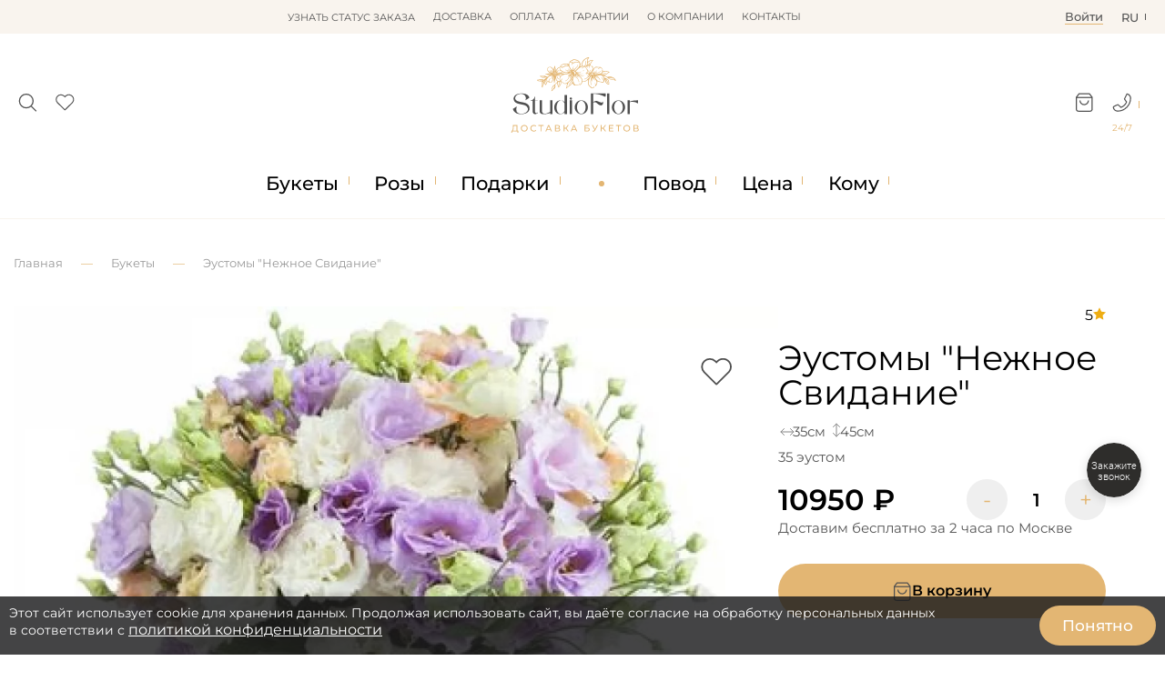

--- FILE ---
content_type: text/html; charset=utf-8
request_url: https://www.dostavka-tsvetov.com/35-eustom
body_size: 21551
content:
<!DOCTYPE html>
<html lang="ru">
<head prefix="og: https://ogp.me/ns# product: https://ogp.me/ns/product#">
    <meta charset="utf-8">
    <meta http-equiv="X-UA-Compatible" content="IE=edge">    
	<meta name="mobile-web-app-capable" content="yes">
	<meta name="apple-touch-fullscreen" content="yes" />  
	
    <title>Букет из 35 эустом &quot;Нежное Свидание&quot; | купить с доставкой в StudioFlor</title>

      

				<meta property="og:title" content="Эустомы &quot;Нежное Свидание&quot;">
<meta property="og:description" content="Букет из разноцветных эустом c доставкой в Москве. В составе: 35 эустом. ✅Фото до отправки. ✅Бесплатные открытки и послания. ✅Гарантия свежести">
<meta property="og:url" content="https://www.dostavka-tsvetov.com/35-eustom">
<meta property="og:image" content="https://www.dostavka-tsvetov.com/image/cache/catalog/eustoma/31-eustoma-1-1100x1100.webp">
<meta property="og:type" content="og:product">
<meta property="og:site_name" content="www.dostavka-tsvetov.com">
<meta property="product:price:amount" content="10950">
<meta property="product:price:currency" content="RUB">
<meta name="twitter:card" content="summary">
<meta name="twitter:title" content="Эустомы &quot;Нежное Свидание&quot;">
<meta name="twitter:description" content="Букет из разноцветных эустом c доставкой в Москве. В составе: 35 эустом. ✅Фото до отправки. ✅Бесплатные открытки и послания. ✅Гарантия свежести">
<meta name="twitter:image" content="https://www.dostavka-tsvetov.com/image/cache/catalog/eustoma/31-eustoma-1-1100x1100.webp">
			
    <base href="https://www.dostavka-tsvetov.com/" />
            <meta name="description" content="Букет из разноцветных эустом c доставкой в Москве. В составе: 35 эустом. ✅Фото до отправки. ✅Бесплатные открытки и послания. ✅Гарантия свежести">
        <meta property="og:description" content="Букет из разноцветных эустом c доставкой в Москве. В составе: 35 эустом. ✅Фото до отправки. ✅Бесплатные открытки и послания. ✅Гарантия свежести" />
    
	<link rel="alternate" hreflang="en" href="https://en.dostavka-tsvetov.com/35-eustom" />
	
    <meta name="google-site-verification" content="P58s-Nrhns7AslmpkFDdvhzEqhV9mRNjQVXBOx-d1ww" />
    <meta name="google-site-verification" content="A8q-CzPcs4qvGuC-N_Z8GfvdBdhCSDv_CHoScXCf5aU" />
    <meta name="facebook-domain-verification" content="qz4nfpkkk4u42jx3v5fmf43vf038s3" />
    <meta name="cmsmagazine" content="744998d3ab8535563bfd33aade8b446c" />
    <meta property="og:title" content="Букет из 35 эустом &quot;Нежное Свидание&quot; | купить с доставкой в StudioFlor" />
    <meta property="og:image" content="https://www.dostavka-tsvetov.com/image/cache/catalog/eustoma/31-eustoma-1-500x300.webp" />
    <meta property="og:url" content="https://www.dostavka-tsvetov.com/35-eustom" />
    <meta property="og:type" content="website" />
    <meta property="og:site_name" content="dostavka-tsvetov.com" />
    <meta name="author" content="dc">
    <meta name="keywords" content="">
		
		
	<link rel="stylesheet" href="dist/dostavka-tsvetov.min.css?v=6.1.513" media="print" onload="this.media='all'">


	<script src="/catalog/view/javascript/jquery/jquery-2.1.1.min.js"></script>
	<script src="/catalog/view/javascript/jquery.maskedinput.min.js"></script>
	<script src="dist/filter/jquery.touchSwipe.min.js" defer></script>
	<script src="dist/sweetalert/sweetalert2.all.min.js" async></script>
	<script src="dist/bootstrap.min.js" defer></script>



    <script src="dist/dostavka-tsvetov-slideout.min.js" async></script>
	
	<script src="dist/dostavka-tsvetov-common.min.js?v=6.1.5233" async></script>



	<script src="/catalog/view/javascript/jquery/owl-carousel/owl.carousel.min.js"></script>
    <link rel="stylesheet" href="/catalog/view/javascript/jquery/owl-carousel/owl.carousel.min.css" media="all">
    <link rel="stylesheet" href="/catalog/view/javascript/jquery/owl-carousel/owl.theme.default.min.css" media="all">



    		<link rel="stylesheet" href="catalog/view/javascript/jquery/datetimepicker/bootstrap-datetimepicker.min.css" media="print" onload="this.media='all'" />
    	
    
	<link rel="stylesheet" href="catalog/view/theme/new3/fonts/monsterrat/Montserrat-Regular.woff" type="font/woff" crossorigin="anonymous">
	<link rel="stylesheet" href="catalog/view/theme/default/stylesheet/fonts/fontawesome-webfont.woff2?v=6.1.5" type="font/woff2" crossorigin="anonymous">


    		<script data-skip-moving='true' async src='https://antisovetnic.ru/anti/ff9b8d14d2bd75be722f2374fd76e91b'></script>
    
            <link href="https://www.dostavka-tsvetov.com/image/icons/favicon.svg" rel="icon" />
        <meta name="viewport" content="width=device-width, initial-scale=1.0, maximum-scale=2.0, user-scalable=0" />

    <link rel="stylesheet" href="dist/dostavka-tsvetov.min.css?v=6.1.513">


            <link type="text/css" href="catalog/view/javascript/jquery/datetimepicker/bootstrap-datetimepicker.min.css" rel="stylesheet" media="screen" />
    
            <link href="https://www.dostavka-tsvetov.com/35-eustom" rel="canonical" />
        <meta name="facebook-domain-verification" content="h65al5ykauyntfjcvxg100uzbwtnw9" />



    
	
    <link rel="stylesheet" href="catalog/view/theme/new3/css/2024.css?v=23">
    <link rel="stylesheet" href="catalog/view/theme/new3/css/2024_mob.css?v=23">
    <link rel="stylesheet" href="catalog/view/theme/new3/css/2024_custom.css?v=23">
    <link rel="stylesheet" href="https://dostavka-tsvetov.tilda.ws/custom.css?t=1740389756">

</head>

<body class="product-product-1348 product-product">

	<header id="header">

		<nav id="top" >
			<div class="container_ d-flex">
			
				<div class="li_top drop-container flex-center lines-top">
					<div class="lines-button-block cp flex-column flex-sb" role="button"><div></div><div></div><div></div></div>								
					<ul id="top-more" class="drop-block ul_top l-0 flex-column"></ul>
				</div>
	
				<ul class="top-nav w-100 flex-center ul_top">
											<li>
							<span onclick="order_info()">Узнать статус заказа</span>						</li>
											<li>
							<a href="/dostavka_cvetov">Доставка</a>						</li>
											<li>
							<a href="/oplata_dostavka_cvetov">Оплата</a>						</li>
											<li>
							<a href="/garantii-tsvety">Гарантии</a>						</li>
											<li>
							<a href="/about_studioflor">О компании</a>						</li>
											<li>
							<a href="/contact">Контакты</a>						</li>
									</ul>
				
				<div class="d-flex top-right">
					<div class="li_top flex-center">
						<span data-id="login" class="lk-icon tech-link"><u>Войти</u></span>
					</div>
					<div class="li_top right drop-container flex-center">
						<span class="drop-header">ru<div data-id="en-language" class="drop-block text-center w-100 r-0 tech-link">en</div></span>
					</div>
				</div>
			</div>
		</nav>
			
		<div class="container_">
			<div class="d-flex header-middle">
			
				<div class="s-c d-none">
					<div id="search_" class="flex-center">
						<input type="search" id="search-input" value="" placeholder="Поиск...">
						<div class="search-button" role="button" onclick="search()"><img src="/image/icons/search-white.svg" height="15px" width="15px" loading="lazy" decoding="async"></div>
					</div>
					<i class="search-close mc cp close-icon flex-center bold" onclick="flex_off('.s-c')"></i>
					<div id="search_results"></div>
				</div>

				<div class="header-icons d-flex">
					<div class="search-icon_" role="button" onclick="flex_on('.s-c')">
						<img src="/image/icons/search.svg" height="21px" width="21px" loading="lazy">
					</div>
					<div data-id="wishlist" class="wish-icon_ tech-link">
						<div class="relative">
							<img src="/image/icons/wishlist.svg" height="21px" width="21px" loading="lazy">
							<sup class="count"></sup>
						</div>
					</div>
				</div>
				
				<div class="header-logo">
					<a href="/">
						<img src="https://www.dostavka-tsvetov.com/image/catalog/logo.svg" width="142px" height="85px">
					</a>
				</div>

				<div class="header-icons d-flex">
					<div class="cart-icon_ drop-container" role="button">
						<div class="relative">
							<img data-id="cart-link" class="tech-link" src="/image/icons/cart.svg" height="21px" width="21px" loading="lazy">
							<sup class="count"></sup>
						</div>
						<div id="header-cart" class="r-0 drop-block popup-block"></div>
					</div>
						
					<div class="phone-icon_" role="button">
						<div class="drop-container">
							<div class="drop-header"><img src="/image/icons/phone.svg" height="21px" width="21px" loading="lazy"></div>
							<span>24/7</span>
							
							<div class="drop-block r-0 header-contacts popup-block">
								<div class="header-contact-icons flex-sb">
									<a href="https://wa.me/79264056511"><img src="/image/icons/wa.svg" width="28px" height="28px" loading="lazy" decoding="async"></a>
									<a href="https://t.me/StudioFlor_bot"><img src="/image/icons/tg.svg" width="28px" height="28px" loading="lazy" decoding="async"></a>
									<a href="tel:88007752748"><img src="/image/icons/phone-round.svg" width="28px" height="28px" loading="lazy" decoding="async"></a>
								</div>
								
								<div class="callback-button mb d-none" onclick="fast_order(0)">Обратный звонок</div>
							</div>
						</div>
					</div>
				</div>
			</div>
		</div>
	</header>

			    <style>#m_menu.d-flex{z-index:4}
			        
			        #cookie-warning {z-index: 9;}

			    </style>
			
	
	<div class="under-header b-w"></div>

<div class="nav-container_ b-w">
	<div class="container_">

		<nav id="cat_menu" class="d-flex">
			
								<ul class="cat_menu_line pad-0 no-scrollbar">
											<li>
														<a href="javascript:void(0);" data-id="1" class="cat_menu_lvl-1">Букеты</a>
															<div class="cat_menu_body ">

									<div data-parent="1" class="cat_menu_lvl-2-block double">
									
																				
																					<a href="special">Акции</a>																					<a href="tsvety">Все букеты</a>																					<a href="tsvety" data-id="4" class="has-child">По цветку</a>																					<a href="cvety-v-korobke" data-id="5" class="has-child">Букеты в коробке</a>																					<a href="tsvetochnye-korziny" data-id="6" class="has-child">Букеты в корзине</a>																					<a href="buket-nevesty" data-id="7" class="has-child">Букеты невесты</a>																					<a href="tsvet" data-id="8" class="has-child">По цвету</a>																					<a href="javascript:void(0);" data-id="9" class="has-child">Сезон</a>																					<a href="sjedobnye-bukety" data-id="10" class="has-child">Съедобные букеты</a>																					<a href="tsvety/monobuket">Монобукеты</a>																					<a href="tsvety/kompozicii">Композиции</a>																					<a href="/tsvety/avtorskie-bukety">Авторские букеты</a>																					<hr>																					<a href="tsvety/osobye-bukety">VIP</a>																					<a href="latest">Новинки</a>																			</div>

									<div class="cat_menu_lvl-3-block">
																																																																											<div class="cat_menu_lvl-3 d-none" data-parent="4">
													<div class="menu-open-parent" onclick="menu_link(4)">Смотреть все</div><hr>																											<a class="" href="tsvety/bukety-iz-alstromerii">Альстромерии</a>
																											<a class="" href="tsvety/vanda-orhideja">Ванда</a>
																											<a class="" href="tsvety/gvozdiki">Гвоздики</a>
																											<a class="" href="tsvety/gerbery">Герберы</a>
																											<a class="" href="/tsvety/georginy">Георгины</a>
																											<a class="" href="tsvety/giatsinty">Гиацинты</a>
																											<a class="" href="tsvety/gipsofila">Гипсофила</a>
																											<a class="" href="/tsvety/gladiolusy">Гладиолусы</a>
																											<a class="" href="tsvety/gortenziya">Гортензия</a>
																											<a class="" href="/tsvety/mimoza">Мимозы</a>
																											<a class="" href="tsvety/irisy">Ирисы</a>
																											<a class="" href="tsvety/kalla">Каллы</a>
																											<a class="" href="tsvety/lilii">Лилии</a>
																											<a class="" href="tsvety/orkhidei">Орхидеи</a>
																											<a class="" href="tsvety/piony">Пионы</a>
																											<a class="" href="tsvety/podsolnukhi">Подсолнухи</a>
																											<a class="" href="tsvety/ranunkuljusy">Ранункулюсы</a>
																											<a class="" href="tsvety/rosy">Розы</a>
																											<a class="" href="tsvety/romashki">Ромашки</a>
																											<a class="" href="tsvety/tjulpany">Тюльпаны</a>
																											<a class="" href="tsvety/frezii">Фрезии</a>
																											<a class="" href="tsvety/khrizantemy">Хризантемы</a>
																											<a class="" href="tsvety/eustoma">Эустома</a>
																									</div>
																																												<div class="cat_menu_lvl-3 d-none" data-parent="5">
													<div class="menu-open-parent" onclick="menu_link(5)">Смотреть все</div><hr>																											<a class="" href="cvety-v-korobke/shljapnye">Цветы в шляпных коробках</a>
																											<a class="" href="/tsvety/rosy/rozy-v-korobke">Розы в коробке</a>
																											<a class="" href="tsvety/tjulpany/tjulpany-v-korobke">Тюльпаны в коробке</a>
																											<a class="" href="cvety-v-korobke/cvety-i-makaroni-v-korobke">Макарони в коробке</a>
																											<a class="" href="cvety-v-korobke/tsvetochnye-poslanija">Цветочные послания в конвертах</a>
																											<a class="" href="cvety-v-korobke/korobki-serdtse-s-tsvetami">Коробки сердце с цветами</a>
																											<a class="" href="tsvety/piony/buket-pionov-v-korobke">Пионы в коробке</a>
																									</div>
																																												<div class="cat_menu_lvl-3 d-none" data-parent="6">
													<div class="menu-open-parent" onclick="menu_link(6)">Смотреть все</div><hr>																											<a class="" href="tsvetochnye-korziny/korzina-alstromerii">Альстромерии в корзине</a>
																											<a class="" href="tsvetochnye-korziny/korzina-gerber">Герберы в корзине</a>
																											<a class="" href="  /podarki/korziny_s_fruktami">Корзина с фруктами</a>
																											<a class="" href="tsvetochnye-korziny/korzina-lilij">Лилии в корзине</a>
																											<a class="" href="tsvetochnye-korziny/korzina-orhidej">Орхидеи в корзине</a>
																											<a class="" href="/tsvety/rosy/rozy-v-korzine">Розы в корзине</a>
																											<a class="" href="tsvety/tjulpany/tyulpany-v-korzine">Тюльпаны в корзине</a>
																											<a class="" href="tsvetochnye-korziny/xrizantemy-v-korzine">Хризантемы в корзине</a>
																									</div>
																																												<div class="cat_menu_lvl-3 d-none" data-parent="7">
													<div class="menu-open-parent" onclick="menu_link(7)">Смотреть все</div><hr>																											<a class="" href="buket-nevesty/buket-nevesty-iz-belyh-roz">Из белых роз</a>
																											<a class="" href="buket-nevesty/buket-nevesty-iz-krasnyh-roz">Из красных роз</a>
																											<a class="" href="buket-nevesty/svadebnyj-buket-iz-rozovyh-roz">Из розовых роз</a>
																											<a class="" href="buket-nevesty/buket-nevesty-iz-pionovidnyx-roz">Из пионовидных роз</a>
																											<a class="" href="buket-nevesty/bukety-nevesty-iz-pionov">Из пионов</a>
																											<a class="" href="buket-nevesty/bukety-nevesty-iz-alstromerij">Из альстромерий</a>
																											<a class="" href="buket-nevesty/buket-nevesty-iz-gerber">Из гербер</a>
																											<a class="" href="buket-nevesty/buket-nevesty-iz-gortenzii">Из гортензий</a>
																											<a class="" href="buket-nevesty/buket-nevesty-iz-kall">Из калл</a>
																											<a class="" href="buket-nevesty/bukety-nevesty-iz-kustovyx-roz">Из кустовых роз</a>
																											<a class="" href="buket-nevesty/svadebnyj-buket-iz-lilij">Из лилий</a>
																											<a class="" href="buket-nevesty/orhidej-svadebnij-buket">Из орхидей</a>
																											<a class="" href="tsvety/tjulpany/buket-nevesty-iz-tjulpanov">Из тюльпанов</a>
																											<a class="" href="buket-nevesty/buket-nevesty-iz-frezij">Из фрезий</a>
																											<a class="" href="buket-nevesty/buket-nevesty-iz-eustom">Из эустом</a>
																											<a class="" href="buket-nevesty/buket-nevesty-s-golubymi-tsvetami">Голубые</a>
																											<a class="" href="buket-nevesty/buket-nevesty-v-rozovyx-tonax">Розовые</a>
																											<a class="" href="buket-nevesty/fioletovyj-buket-nevesty">Фиолетовые</a>
																											<a class="" href="buket-nevesty/butonjerki">Бутоньерки</a>
																									</div>
																																												<div class="cat_menu_lvl-3 d-none" data-parent="8">
													<div class="menu-open-parent" onclick="menu_link(8)">Смотреть все</div><hr>																											<a class="" href="tsvet/krasnyye-bukety">Красные</a>
																											<a class="" href="tsvet/belyye-bukety">Белые</a>
																											<a class="" href="tsvet/tsvety-rozovogo-tsveta">Розовые</a>
																											<a class="" href="tsvet/zheltyye-bukety">Жёлтые</a>
																											<a class="" href="tsvet/siniye-tsvety">Синие</a>
																											<a class="" href="tsvet/tsvety-zelenogo-tsveta">Зеленые</a>
																											<a class="" href="tsvet/raznotsvetnyye-tsvety">Разноцветные</a>
																											<a class="" href="tsvet/kupit-fioletovye-tsvety">Фиолетовые</a>
																											<a class="" href="tsvet/golubye-bukety">Голубые</a>
																											<a class="" href="tsvet/chernye-tsvety">Черные</a>
																									</div>
																																												<div class="cat_menu_lvl-3 d-none" data-parent="9">
																																								<a class="" href="tsvety/zimnie-bukety">Зимние букеты</a>
																											<a class="" href="tsvety/osennie-bukety">Осенние букеты</a>
																											<a class="" href="tsvety/letnie-bukety">Летние букеты</a>
																											<a class="" href="tsvety/vesennie-bukety">Весенние букеты</a>
																									</div>
																																												<div class="cat_menu_lvl-3 d-none" data-parent="10">
													<div class="menu-open-parent" onclick="menu_link(10)">Смотреть все</div><hr>																											<a class="" href="sjedobnye-bukety/bukety-iz-klubniki">Букеты из клубники </a>
																											<a class="" href="sjedobnye-bukety/bukety-iz-konfet">Букеты из конфет</a>
																											<a class="" href="sjedobnye-bukety/muzhskie-sjedobnye-bukety">Мужские съедобные букеты</a>
																											<a class="" href="sjedobnye-bukety/sladkie-bukety">Сладкие букеты</a>
																											<a class="" href="sjedobnye-bukety/shokoladnye-bukety">Шоколадные букеты </a>
																											<a class="" href="sjedobnye-bukety/buket-iz-jagod">Букет из ягод</a>
																											<a class="" href="sjedobnye-bukety/nabory">Цветы и сладости</a>
																											<a class="" href="sjedobnye-bukety/produktovyye-korziny">Продуктовые корзины</a>
																											<a class="" href="sjedobnye-bukety/buket-iz-produktov">Букет из продуктов</a>
																											<a class="" href="sjedobnye-bukety/klubnika-v-shokolade">Клубника в шоколаде</a>
																									</div>
																																																																																																																																																												</div>
								</div>
													</li>
						
																	<li>
														<a href="tsvety/rosy" data-id="17" class="cat_menu_lvl-1">Розы</a>
															<div class="cat_menu_body ">

									<div data-parent="17" class="cat_menu_lvl-2-block double">
									
										<span class="menu-open-parent mob-show" onclick="menu_link(17)">Смотреть все</span>										
																					<a href="tsvety/rosy/krasnye-rozy">Красные</a>																					<a href="tsvety/rosy/belye-rozy">Белые</a>																					<a href="tsvety/rosy/rozovye-rozy">Розовые</a>																					<a href="tsvety/rosy/buketi-iz-21-rozi">21 Роза</a>																					<a href="tsvety/rosy/25-roz">25 Роз</a>																					<a href="tsvety/rosy/buket-iz-35-roz">35 Роз</a>																					<a href="tsvety/rosy/51-roza">51 Роза</a>																					<a href="tsvety/rosy/101-roza">101 Роза</a>																					<a href="tsvety/rosy/kustovie-rozi">Кустовые</a>																					<a href="tsvety/rosy/pionovidnie-rozy">Пионовидные </a>																					<a href="tsvety/rosy/buket-iz-9-roz">9 Роз</a>																					<a href="tsvety/rosy/11-rozi">11 Роз</a>																					<a href="tsvety/rosy/buketi-iz-15-roz">15 Роз</a>																					<a href="tsvety/rosy/zhjoltye-rozy">Желтые</a>																					<a href="tsvety/rosy/raduzhnye-rozy">Радужные</a>																					<a href="tsvety/rosy/sinie-rozy">Синие</a>																					<a href="tsvety/rosy/chernye-rozy">Черные</a>																					<a href="tsvety/rosy/501-roza">501 Роза</a>																					<a href="tsvety/rosy/keniiskaya-roza">Кения</a>																					<a href="tsvety/rosy/1001-roza">1001 Роза</a>																					<a href="tsvety/rosy/david-ostine-roses">Остина</a>																					<a href="tsvety/rosy/rozy-metrovye">Метровые</a>																					<a href="tsvety/rosy/raznocvetnye-rozy">Микс Розы </a>																					<a href="tsvety/rosy/roza-ekvador">Эквадор</a>																					<a href="tsvety/rosy/25-rozy-v-korobke">25 роз в коробке</a>																					<a href="tsvety/rosy/51-roza-v-korobke">51 роза в коробке</a>																					<a href="tsvety/rosy/korobka-iz-101-rozy">101 роза в коробке</a>																					<a href="tsvety/rosy/rozy-v-korzine">Розы в Корзине</a>																					<a href="tsvety/rosy/serdce-iz-roz">Сердце из роз</a>																			</div>

									<div class="cat_menu_lvl-3-block">
																																																																																																																																																																																																																																																																																																																																																																																																																																																																																																																																																																																																																																																				</div>
								</div>
													</li>
						
																	<li>
														<a href="podarki" data-id="47" class="cat_menu_lvl-1">Подарки</a>
															<div class="cat_menu_body ">

									<div data-parent="47" class="cat_menu_lvl-2-block">
									
										<span class="menu-open-parent mob-show" onclick="menu_link(47)">Смотреть все</span>										
																					<a href="/podarki/korziny_s_fruktami">Фруктовые корзины</a>																					<a href="podarki/konfety">Конфеты</a>																					<a href="podarki/igrushki">Мягкие игрушки</a>																					<a href="podarki/otkrytki">Открытки</a>																					<a href="podarki/svechi">Свечи</a>																					<a href="podarki/torty">Торты</a>																					<a href="podarki/lepestki-roz">Лепестки роз</a>																			</div>

									<div class="cat_menu_lvl-3-block">
																																																																																																																																																																						</div>
								</div>
													</li>
						
						<li class="flex-center mob-hide point"></li>											<li>
														<a href="povod" data-id="55" class="cat_menu_lvl-1">Повод</a>
															<div class="cat_menu_body ">

									<div data-parent="55" class="cat_menu_lvl-2-block double">
									
										<span class="menu-open-parent mob-show" onclick="menu_link(55)">Смотреть все</span>										
																					<a href="povod/den-rozhdenija">День Рождения</a>																					<a href="povod/lyublyu">Люблю</a>																					<a href="povod/tsvety-na-svadbu">Свадьба</a>																					<a href="povod/jubilej">Юбилей</a>																					<a href="povod/prosti">Прости</a>																					<a href="povod/skuchayu">Скучаю</a>																					<a href="povod/tsvety-na-torzhestvo">Торжество</a>																					<a href="povod/tsvety-v-bolnitsu">В больницу</a>																					<a href="povod/bukety-v-roddom">В роддом</a>																					<a href="komu/tsvety-v-restoran">В ресторан</a>																					<a href="povod/novoselje">Новоселье</a>																					<a href="povod/rozhdenija-rebenka">Рождение ребенка</a>																					<a href="povod/cvety-na-pokhorony">Цветы на похороны</a>																					<a href="povod/tsvety-na-paskhu">Пасха</a>																					<a href="/povod/gender-party">Гендер Пати</a>																					<a href="povod/tsvety-na-den-uchitelya">День Учителя</a>																					<a href="povod/cvety-na-vypusknoj">Выпускной</a>																					<a href="povod/tsvety-na-23-fevralja">23 Февраля</a>																					<a href="povod/tsvety-na-den-studenta">День студента</a>																					<a href="povod/kak-podobrat-cvety-na-9-maja">9 мая</a>																					<a href="povod/tsvety-na-1-sentyabrya">1 Сентября</a>																					<a href="povod/den-materi">День матери</a>																					<a href="povod/bukety-na-poslednij-zvonok">Последний звонок</a>																					<a href="povod/tsvety-na-den-svyatogo-valentina">День Влюбленных</a>																					<a href="povod/tsvety-na-8-marta">8 Марта</a>																					<a href="povod/novyj-god">Новый год</a>																					<a href="povod/tsvety-na-khellouin">Хэллоуин</a>																					<a href="povod/den-ottsa">День отца</a>																			</div>

									<div class="cat_menu_lvl-3-block">
																																																																																																																																																																																																																																																																																																																																																																																																																																																																																																																																																																																																																															</div>
								</div>
													</li>
						
																	<li>
														<a href="cena" data-id="84" class="cat_menu_lvl-1">Цена</a>
															<div class="cat_menu_body  r-0">

									<div data-parent="84" class="cat_menu_lvl-2-block">
									
										<span class="menu-open-parent mob-show" onclick="menu_link(84)">Смотреть все</span>										
																					<a href="cena/1000-2000-r">1000-2000 р.</a>																					<a href="cena/2000-3000-r">2000-3000 р.</a>																					<a href="cena/3000-4000-r">3000-4000 р.</a>																					<a href="cena/4000-5000-r">4000-5000 р.</a>																					<a href="cena/5000-6000-r">5000-6000 р.</a>																					<a href="cena/6000-7000-r">6000-7000 р.</a>																					<a href="cena/7000-7999-r">7000 - 8000 р.</a>																					<a href="cena/8000-8999-r">8000 - 9000 р.</a>																					<a href="cena/9000-9999-r">9000 - 10000 р.</a>																					<a href="cena/svyshe-10-000-r">Свыше 10.000 р.</a>																			</div>

									<div class="cat_menu_lvl-3-block">
																																																																																																																																																																																																																																					</div>
								</div>
													</li>
						
																	<li>
														<a href="komu" data-id="95" class="cat_menu_lvl-1">Кому</a>
															<div class="cat_menu_body  r-0">

									<div data-parent="95" class="cat_menu_lvl-2-block double">
									
										<span class="menu-open-parent mob-show" onclick="menu_link(95)">Смотреть все</span>										
																					<a href="komu/tsvety-dlya-mamy">Маме</a>																					<a href="komu/tsvety-lyubimoy">Любимой</a>																					<a href="komu/tsvety-dlya-zhenshchiny">Женщине</a>																					<a href="komu/tsvety-drugu">Другу</a>																					<a href="komu/podruge">Подруге</a>																					<a href="komu/tsvety-sotrudnikam">Сотрудникам</a>																					<a href="komu/tsvety-muzhchine">Мужчине</a>																					<a href="komu/tsvety-babushke">Бабушке</a>																					<a href="komu/tsvety-svekrovi">Свекрови</a>																					<a href="komu/tsvety-rebenku">Ребенку</a>																					<a href="komu/tsvety-dlya-sestry">Сестре</a>																					<a href="komu/tsvety-dlya-brata">Брату</a>																					<a href="komu/tsvety-dlya-papy">Папе</a>																					<a href="komu/tsvety-dlya-dedushki">Дедушке</a>																					<a href="komu/tsvety-tesche">Теще</a>																					<a href="komu/tsvety-nachalniku">Начальнику</a>																			</div>

									<div class="cat_menu_lvl-3-block">
																																																																																																																																																																																																																																																																																																																																																																			</div>
								</div>
													</li>
						
															</ul>
		</nav>
	</div>
</div>

	<div class="under-cat_menu"></div>

	<nav id="m_menu" class="d-none">
		<div class="m_menu_close"><i onclick="mmenu_off()">✕</i></div>
		<div data-default="Каталог" class="m_menu_header h-3">Каталог</div>
		<div class="m_menu_body">
			<div class="m_menu_visible"></div>
			<div class="m_menu_overflow"></div>
		</div>
	</nav>


<script> /* основа */

var $width = window.innerWidth;
var is_mob = $width < 769;

const $_ = s => document.querySelector(s);  /* сокращение */
const $__ = s => document.querySelectorAll(s);  /* сокращение */
const $_childs = (p, s) => $_(p).querySelectorAll(s);

const run_each = (s, fn) => $__(s).forEach(fn); /* звпуск заданной функции для всех */

const class_on = (s, c) => run_each(s, e => e?.classList.add(c));
const class_off = (s, c) => run_each(s, e => e?.classList.remove(c));
const flex_on = s => class_on(s, 'd-flex'); /* вместо show() */
const flex_off = s => class_off(s, 'd-flex');
const toggle_ = (s, c) => run_each(s, e => e?.classList.toggle(c));

const toggle_by_checked = (s, c) => event.target.checked ? class_on(s, c) : class_off(s, c);

var put_data = (s, d, r = 1) => {
    var e = $_(s);
    if (e) {
        d = d.toString();
		
        var scripts = [...d.matchAll(/<script[^>]*>([\s\S]*?)<\/script>/gi)];
		
        e.innerHTML = r ? d.replace(/<script[^>]*>[\s\S]*?<\/script>/gi, '') : e.innerHTML + d.replace(/<script[^>]*>[\s\S]*?<\/script>/gi, '');

        scripts.forEach(([_, scriptContent]) => {
            var script = document.createElement('script');
            script.textContent = scriptContent;
            e.appendChild(script);
        });
    }
};


const copy_html = (s, d) => run_each(s, e => $_(d).appendChild(e.cloneNode(true))); /* копирование всех s в d */

const move_html = (s, d) => run_each(s, e => $_(d).appendChild(e)); /* перенос всех s в d */

const remove_all = s => run_each(s, e => e.remove());

const click_to = s => $_(s)?.click(); /* эмуляция клика */

const add_before = (s, h) => run_each(s, e => e.insertAdjacentHTML('beforebegin', h)); /* вставка перед */


/*---------*/

var link_list = []; /* псевдоссылки */


async function ajax_async(url, data = '', s = '', t = 'outer') { /* fetch c возможностью получить вложенный блок по селектору s */

    url = url.replace('route=', 'index.php?route=').replace('index.php?index.php?', 'index.php?');
	
    var res = await (await fetch(url, {
        method: data ? 'POST' : 'GET',
        headers: { 'Content-Type': 'application/x-www-form-urlencoded' },
        ...(data && { body: data })
    })).text();
	
    return s ? child_data(res, s, t) : res;
}

function child_data(h, s, t) { /* вытащить данные по селектору */
    var element = new DOMParser().parseFromString(h, 'text/html').querySelector(s);
    return element?.[`${t}HTML`] || '';
}


</script>

<script>  /* меню */


const mob_menu = () => {
	
	if (!is_mob) return class_off('.m_mode', 'm_mode');
	
	copy_html('.cat_menu_line', '.m_menu_visible');
	move_html('#m_menu .cat_menu_lvl-3, #m_menu .cat_menu_lvl-2-block', '.m_menu_overflow');
	remove_all('.cat_menu_body');

	class_on('#cat_menu>.cat_menu_line li>a', 'm_mode');
	
	run_each('.m_mode', link => {
		link.addEventListener('click', e => {
			e.preventDefault();
			flex_on('#m_menu');
			click_to('#m_menu .cat_menu_lvl-1[data-id="'+e.target.dataset.id+'"]');
		});
	});
};

run_each('.cat_menu_lvl-2-block a', e =>
    e.addEventListener('mouseenter', () => {
        class_off('.cat_menu_lvl-2-block a', 'active');
        e.classList.add('active');
        run_each('.cat_menu_lvl-3', menu => menu.classList.toggle('d-flex', menu.dataset.parent === e.dataset.id));
    })
);

const menu_back = () => {
    ($_('.cat_menu_lvl-3.l-0') || $_('.cat_menu_lvl-2-block.l-0'))?.classList.remove('l-0');
    menu_header();
};

const mmenu_off = () => {
	flex_off('#m_menu');
	menu_back();
};

$_('#m_menu').addEventListener('click', e => {
    if (e.target.matches('a[data-id]')) {
        e.preventDefault();
        $_(`#m_menu [data-parent="${e.target.dataset.id}"]`)?.classList.add('l-0');
        menu_header();
    }
});


const menu_link = (id) => {
	location.href = $_(`a[data-id="${id}"]`)?.href;
}

const menu_header = () => {
    var els = ['.cat_menu_lvl-3.l-0', '.cat_menu_lvl-2-block.l-0'].map($_).filter(Boolean);
    var def = $_('.m_menu_header').dataset.default;

    $_('.m_menu_header').innerHTML = els.length
        ? `<i class="m_menu_back" onclick="menu_back()"></i> ${$_(`[data-id="${Math.max(...els.map(el => parseFloat(el.dataset.parent) || -Infinity))}"]`)?.textContent || def}`
        : def;
};
</script>

<script>  /* модалкс */

function new_modal(d) { /* создать модалку .js */
	put_data('.modal-block', d);
	flex_on('.modals-container');
    if (event) event.stopPropagation();
}

document.addEventListener('click', e => { /* закрытие модалку по клику вне */
	if ($_('.modals-container.d-flex')?.contains(e.target) && !$_('.modal-block')?.contains(e.target)) modal_off();
});

const modal_off = () => flex_off('.modals-container'); /* закрыть модалку .js */

async function order_info() {
    var html = await ajax_async('route=information/order_info');
    new_modal(html);
}

</script>

<script> /* поиск  .js */


$_('#search-input').oninput = e => { /* живой поиск */
    if (e.target.value.length < 2) return;
    ajax_async('route=ajax/search', 'search=' + e.target.value).then(data => put_data('#search_results', data));
};

$_('#search-input').onkeypress = e => e.key === 'Enter' ? search() : null;

function search() {
    location.href = 'search?search=' + encodeURIComponent($_('#search-input').value);
}


const s_c = () => {
    var el = $_('.header-middle');
    
    var out = e => !el.contains(e.target) && flex_off('.s-c');

    document.addEventListener('click', out);
};

s_c();



</script>

<script>

document.addEventListener('DOMContentLoaded', () => {
	
	ajax_async('data/link_list.json?v=' + Math.random()).then(res => link_list = JSON.parse(res));
	
	$__('.tech-link').forEach(e => { /* псевдоссылки .js */
		e.addEventListener('click', () => {
			let id_ = e.dataset.id;
			if (id_ && link_list[id_]) location.href = link_list[id_];
		});
	});
});

function check_visibility(parent_, child_, new_class) { /* назначить класс невидимым */

    var b = $_(parent_);
    if (!b) return;

    var p = b.getBoundingClientRect();

    $_childs(parent_, child_).forEach(e => {
        var c = e.getBoundingClientRect();
		
        if (c.top < p.top || c.bottom > p.bottom ||c.left < p.left || c.right > p.right) e.classList.add(new_class);
    });	
}

const move_to_more = () => {
    check_visibility('.top-nav', 'li', 'not-visible');
	
	function adjustTextAlignment() {
		const block = document.querySelector('.block');
		block.querySelector('p').style.textAlign = block.offsetWidth > window.innerWidth ? 'left' : 'center';
	}
    move_html('.not-visible', '#top-more');
};

move_to_more();
mob_menu();

window.addEventListener('resize', () => ($width = window.innerWidth, is_mob = $width, items_width() < 769/*, move_to_more(), mob_menu()*/));
</script>



<script>


const cart = {
    run: async (r = 'qty', id = 0, q = 1) => {
        var json = JSON.parse(await ajax_async(`route=checkout/cart/${r}`, `&product_id=${id}&quantity=${q}`));
        put_data('#header-cart', await ajax_async('route=common/cart/info&r='+r));
		if (!id) return;
		flex_on('.mob-cart-container');
    },
    add: async (id, q = 1) => {await cart.run('add', id, q); send_ym('Order1')},
    remove: async id => await cart.run('remove', id),
    update: async (id, q = 1) => await cart.run('update', id, q),
    promo: async () => {
		var json = JSON.parse(await ajax_async('route=checkout/coupon/coupon', 'coupon=' + $_('.cart_promo').value));
		await cart.run();
		put_data('.header_promocode p', json.error || json.success);
	}
};

cart.run(); // document_ready_

const wish = {
    run: async (route = 'qty', id = 0) => {
        var json = JSON.parse(await ajax_async(`route=account/wishlist/${route}`, `&product_id=${id}`));		
        put_data('.wish-icon_ sup', json.count ? json.count : '' );
    },
    add: async (id) => {
		var el = event.target;
		el.classList.toggle('active');
		!el.classList.contains('active') ? wish.remove(id) : await wish.run('add', id);
	},
    remove: async (id) => await wish.run('remove', id)
};

const change_qty = (s, i) => {
    var el = $_(s);
    el.value = Math.max(0, +el.value + i);
    el.dispatchEvent(new Event('change'));
};


async function fast_order(id) {
	var temp = $_('.phone-icon_').innerHTML;
    var html = await ajax_async(`route=checkout/oneclick&id=${id}`);
    new_modal(html);
	put_data('.phone-icon_', temp);
	send_ym('oneclickbutton')
}


async function add_review(id) {
    var json = JSON.parse(await ajax_async(`route=product/product/write&id=${id}`,`rating=${($_('input[name="rating"]:checked') || {value: '0'}).value}&name=${$_('#review_name').value}&text=${$_('#review_text').value}`
    ));
    new_modal(json.error ? json.error : json.success);
}

</script>



<script> /* метрика */

function send_ym(event) {
    ym(19148062,'reachGoal', event);
	console.log('ym: ' + event);
}

</script>


<script>

function url_change(key, value) {
    var url = new URL(location.href);
    url.searchParams.set(key, value);
    return url.toString();
}

async function show_more(page) {
	toggle_('.showmore_', 'loading-block');
	toggle_('.catalog_', 'transparent');
	var pos = window.scrollY;
    var u = url_change('page', page);
    var h = await ajax_async(u);
    put_data('.catalog_', child_data(h, '.catalog_', 'inner'), 0);
    put_data('.pagination-block', child_data(h, '.pagination-block', 'inner'));
    window.history.replaceState(null, null, u);
    window.scrollTo(0, pos);
	toggle_('.catalog_', 'transparent');
}

</script>

<script>

const X_DragScroll = s => {
    $__(s).forEach(el => {
        let startX, scrollLeft, isDragging = false;

        el.onmousedown = e => {
            startX = e.pageX;
            scrollLeft = el.scrollLeft;
			
            //setTimeout(() => class_on('.carousel-products', 'scrolling'), 100);

            const childWidth = el.firstElementChild.offsetWidth + 20;

            document.onmousemove = e => {
				class_on('.carousel-products', 'scrolling');
                if (Math.abs(e.pageX - startX) > 5) {
                    isDragging = true;
                    el.scrollLeft = scrollLeft - (e.pageX - startX);
                }
            };

            document.onmouseup = e => {
                document.onmousemove = null;
                class_off('.scrolling', 'scrolling');

                const targetScrollLeft = Math.round(el.scrollLeft / childWidth) * childWidth;

                // Плавная прокрутка
                el.scrollTo({
                    left: targetScrollLeft,
                    behavior: 'smooth'
                });
            };
			
            e.preventDefault();
        };
		
		class_off('.scrolling', 'scrolling');
		
        el.onclick = e => {
            if (isDragging) {
                e.preventDefault();
                e.stopPropagation();
				isDragging = false;
            }
        };
    });
};



document.addEventListener('DOMContentLoaded', () => {
	
	X_DragScroll('.carousel-products-list');
});

</script>

<script src="/catalog/view/theme/new3/js/2024.js"></script>
<nav class="container_ breadcrumbs-container">
    <ul class="breadcrumbs_ flex-center wrap pad-0 no-scrollbar">
        <li><a href='https://www.dostavka-tsvetov.com/'>Главная</a></li><li><a href='https://www.dostavka-tsvetov.com/tsvety'>Букеты</a></li><li><span>Эустомы &quot;Нежное Свидание&quot;</span></li>    </ul>
</nav>


<main id="product-1348" class="product_container">
	

    <div id="product" class="container_" data-id="1348">
	
	
		<div class="product-top d-flex mob-column">
		
			<div class="product-images relative no-scrollbar d-flex wrap">
			
				<i class="wish-add" onclick="wish.add(1348)" role="button"></i>
				
                <img class="product-image mob-w-100 w-100 one" src="https://www.dostavka-tsvetov.com/image/cache/catalog/eustoma/31-eustoma-1-1100x1100.webp" alt="Букеты Эустомы &quot;Нежное Свидание&quot;" title="Эустомы &quot;Нежное Свидание&quot;">

							</div>
		
			<div class="product-right-side w-100 flex-column gap-10">
			
									<div class="product-first-line flex-sb">
						<div>5<i class="star"></i></div>
						<div class="stickers">
																				</div>
					</div>
							
								<h1 class="product-h1">Эустомы &quot;Нежное Свидание&quot;</h1>
			
								
									<div class="d-flex gap-10 pre-black">
						<i class="size-icon flex-center r-90"></i>35см						<i class="size-icon flex-center height"></i>45см					</div>
				
                <span class="product-sostav pre-black">35 эустом</span>
				
				<div class="flex-v-center flex-sb">
					<div class="product-prices">
												10950 ₽
					</div>
						
					<div class="d-i-flex product-qty">
						<button class="flex-center" onclick="change_qty('.input-qty', -1)">-</button>
						<input type="text" value="1" size="3" class="text-center pad-0 bold input-qty">
						<button class="flex-center" onclick="change_qty('.input-qty', 1)">+</button>
					</div>
				</div>
				
				<div class="pre-black">Доставим бесплатно за 2 часа по Москве</div>
				
				<button class="cart-add btn_ w-100 d-flex" onclick="cart.add(1348, $_('.input-qty').value)">
					<img class="" src="/image/icons/cart.svg" height="21px" width="21px" loading="lazy">
					<span class="d-hover d-flex">В корзину</span>
				</button>
				
								
				
				<div class="advantages flex-column mar-v-40 gap-20">
					<div>
						<svg width="24" height="16" xmlns="http://www.w3.org/2000/svg"><path d="M2 8 L9 15 M9 15 L22 3" stroke="#E3B673" stroke-width="2.5" stroke-linecap="round"></path></svg>
						Гарантия свежести цветов			
					</div>
					<div>
						<svg width="25" height="25" viewBox="0 0 25 25" fill="none" xmlns="http://www.w3.org/2000/svg"><rect x="5" y="4" width="15" height="18" rx="1" stroke="#E3B673" stroke-width="2" stroke-linejoin="round"></rect><g clip-path="url(#clip0_1850_12409)"><path fill-rule="evenodd" clip-rule="evenodd" d="M12.5 11.25C11.8252 10.4636 10.6977 10.2206 9.85221 10.9407C9.00675 11.6608 8.88773 12.8647 9.55167 13.7164C10.1037 14.4244 11.7743 15.9179 12.3218 16.4012C12.3831 16.4553 12.4137 16.4824 12.4494 16.493C12.4806 16.5022 12.5147 16.5022 12.5459 16.493C12.5817 16.4824 12.6123 16.4553 12.6735 16.4012C13.2211 15.9179 14.8917 14.4244 15.4437 13.7164C16.1076 12.8647 16.0031 11.6532 15.1432 10.9407C14.2832 10.2281 13.1748 10.4636 12.5 11.25Z" stroke="#E3B673" stroke-width="1.35" stroke-linecap="round" stroke-linejoin="round"></path>
						</g><defs><clipPath id="clip0_1850_12409"><rect width="9" height="9" fill="white" transform="translate(8 9)"></rect></clipPath></defs></svg>
						Послание к букету - бесплатно					</div>
					<div>		
						<svg width="23" height="23" fill="none" xmlns="http://www.w3.org/2000/svg"><path fill-rule="evenodd" clip-rule="evenodd" d="M3.428 10.251a1 1 0 0 1 1 1v8.996h14V11.25a1 1 0 0 1 2 0v9.995a1 1 0 0 1-1 1h-16a1 1 0 0 1-1-1v-9.995a1 1 0 0 1 1-1z" fill="#E3B673"></path><path fill-rule="evenodd" clip-rule="evenodd" d="M.428 6.253a1 1 0 0 1 1-1h20a1 1 0 0 1 1 1v4.998a1 1 0 0 1-1 1h-20a1 1 0 0 1-1-1V6.253zm2 1v2.998h18V7.252h-18z" fill="#E3B673"></path><path fill-rule="evenodd" clip-rule="evenodd" d="M11.428 5.253a1 1 0 0 1 1 1v14.993a1 1 0 0 1-2 0V6.253a1 1 0 0 1 1-1z" fill="#E3B673"></path><path fill-rule="evenodd" clip-rule="evenodd" d="M6.928 2.255a1.5 1.5 0 1 0 0 2.998h3.154a8.198 8.198 0 0 0-.468-1.017c-.629-1.143-1.492-1.981-2.686-1.981zm4.5 3.998.98-.197v-.003l-.002-.005-.003-.016a3.967 3.967 0 0 0-.055-.236 10.685 10.685 0 0 0-.982-2.523C10.62 1.915 9.234.254 6.928.254a3.5 3.5 0 0 0-3.5 3.499 3.498 3.498 0 0 0 3.5 3.498h4.5a1 1 0 0 0 .98-1.196l-.98.197z" fill="#E3B673"></path><path fill-rule="evenodd" clip-rule="evenodd" d="M11.489 3.272c.746-1.356 2.133-3.017 4.439-3.017a3.5 3.5 0 0 1 3.5 3.499 3.498 3.498 0 0 1-3.5 3.498h-4.5a1 1 0 0 1-.98-1.195l.98.196-.98-.196V6.048l.004-.016a3.967 3.967 0 0 1 .055-.236 10.685 10.685 0 0 1 .982-2.523zm1.285 1.981h3.154a1.5 1.5 0 1 0 0-2.998c-1.194 0-2.058.838-2.687 1.98a8.203 8.203 0 0 0-.467 1.018zm-.366 1.198z" fill="#E3B673"></path></svg>
						Добавить сюрприз - бесплатно					</div>
				</div>
				
				
				<div class="product-spoilers">
					
										
						<details class="product-spoiler" open>
							<summary class="d-block">
								<div class="spoiler-heading cp flex-sb">
									<div class="flex-v-center gap-20">
										<svg width="23" height="23" xmlns="http://www.w3.org/2000/svg">
										  <ellipse cx="11.5" cy="6.5" rx="5" ry="3.5" fill="none" stroke="black"/>
										  <ellipse cx="16.5" cy="11.5" rx="3.5" ry="5" fill="none" stroke="black"/>
										  <ellipse cx="11.5" cy="16.5" rx="5" ry="3.5" fill="none" stroke="black"/>
										  <ellipse cx="6.5" cy="11.5" rx="3.5" ry="5" fill="none" stroke="black"/>
										  <circle cx="11.5" cy="11.5" r="3" fill="none" stroke="black"/>
										</svg>
										Состав букета									</div>
									<i class="drop-header"></i>
								</div>
							</summary>
							<div class="anim drop flex-column gap-10 components">
																	<div class="flex-v-center flex-sb">
										<img src="/image/catalog/Icons/Eustoma.jpg" width="41" height="41" alt="sostav">
										<span class="sostav-name h-4">Эустома белая</span>
										<span class="gray sostav-pcs">12 шт</span>
									</div>
																	<div class="flex-v-center flex-sb">
										<img src="/image/catalog/Icons/eustoma-fioletovaya.jpg" width="41" height="41" alt="sostav">
										<span class="sostav-name h-4">Эустома фиолетовая</span>
										<span class="gray sostav-pcs">12 шт</span>
									</div>
																	<div class="flex-v-center flex-sb">
										<img src="/image/catalog/Icons/eustoma-rozovaya.jpg" width="41" height="41" alt="sostav">
										<span class="sostav-name h-4">Эустома розовая</span>
										<span class="gray sostav-pcs">11 шт</span>
									</div>
															</div>
						</details>
										
					
					
										
						<details class="product-spoiler" id="spoiler-0">
							<summary class="d-block">
								<div class="spoiler-heading cp flex-sb">
									<div class="flex-v-center gap-20"><img src="/image/icons/product/flower.svg" alt="Гарантии сервиса">Гарантии сервиса</div>
									<i class="drop-header"></i>
								</div>
							</summary>
							<div class="anim drop flex-column gap-10 no-scrollbar">
								Оформляя заказ на нашем сайте мы <a href="/garantii-tsvety">гарантируем</a> превосходное качество цветов и сопутствующих товаров, своевременную доставку и безопасную оплату. Постоянные и довольные клиенты - наша основная цель.							</div>
						</details>
					
										
						<details class="product-spoiler" id="spoiler-1">
							<summary class="d-block">
								<div class="spoiler-heading cp flex-sb">
									<div class="flex-v-center gap-20"><img src="/image/InterfaceIcons2022/advantages/delivery.png" alt="Доставка по Москве">Доставка по Москве</div>
									<i class="drop-header"></i>
								</div>
							</summary>
							<div class="anim drop flex-column gap-10 no-scrollbar">
								Доставка в пределах МКАД с 8:00 до 23:00 - Бесплатно.<br>
Ночная доставка в пределах МКАД с 23:00 до 8:00 - 700 ₽.<br>
Самовывоз Боярский пер.6 - Скидка 500 ₽.<br>
Мы доставляем заказы за МКАД - <a class="tab_content__href" href="/dostavka_cvetov">рассчитать стоимость доставки</a>							</div>
						</details>
					
										
						<details class="product-spoiler" id="spoiler-2">
							<summary class="d-block">
								<div class="spoiler-heading cp flex-sb">
									<div class="flex-v-center gap-20"><img src="/image/InterfaceIcons2022/advantages/postcard.png" alt="Бесплатная открытка">Бесплатная открытка</div>
									<i class="drop-header"></i>
								</div>
							</summary>
							<div class="anim drop flex-column gap-10 no-scrollbar">
								В нашем <a class="tab_content__href" href="/podarki/otkrytki">каталоге</a>  имеется около 100 видов открыток для любого повода. Просто напишите текст послания и мы его распечатаем в открытке.							</div>
						</details>
					
										
						<details class="product-spoiler" id="spoiler-3">
							<summary class="d-block">
								<div class="spoiler-heading cp flex-sb">
									<div class="flex-v-center gap-20"><img src="/image/InterfaceIcons2022/advantages/payment.png" alt="Легкая оплата">Легкая оплата</div>
									<i class="drop-header"></i>
								</div>
							</summary>
							<div class="anim drop flex-column gap-10 no-scrollbar">
								На нашем сайте имеется большой выбор способов оплаты. Быстро, безопасно и удобно.

<div class="pay-methods flex-sb wrap gap-10">        <div>            <img src="/image/PayMethods2022/mir.png" alt="Mir" width="76px" height="20px">        </div>        <div>            <img src="/image/PayMethods2022/Visa.png" alt="Visa" width="58px" height="19px">        </div>        <div>            <img src="/image/PayMethods2022/mastercard.png" alt="mastercard" width="48px" height="30px">        </div>        <div>            <img src="/image/PayMethods2022/ymoney.png" alt="ymoney" width="125px" height="28px">        </div>        <div>            <img src="/image/PayMethods2022/payceeper.png" alt="payceeper" width="113px" height="37px">        </div>        <div>            <img src="/image/PayMethods2022/nalichnie.png" alt="cash" width="163px" height="49px">        </div>    </div>							</div>
						</details>
					
										
						<details class="product-spoiler" id="spoiler-4">
							<summary class="d-block">
								<div class="spoiler-heading cp flex-sb">
									<div class="flex-v-center gap-20"><img src="/image/InterfaceIcons2022/advantages/add_photo_alternate.png" alt="Фотоотчет">Фотоотчет</div>
									<i class="drop-header"></i>
								</div>
							</summary>
							<div class="anim drop flex-column gap-10 no-scrollbar">
								Мы бесплатно предоставляем фото получателя в момент доставки, а также фото букета до того как он будет отправлен. Укажите данную опцию при оформлении заказа.							</div>
						</details>
					
										
						<details class="product-spoiler" id="spoiler-5">
							<summary class="d-block">
								<div class="spoiler-heading cp flex-sb">
									<div class="flex-v-center gap-20"><img src="/image/InterfaceIcons2022/advantages/sc.png" alt="Хранение и уход">Хранение и уход</div>
									<i class="drop-header"></i>
								</div>
							</summary>
							<div class="anim drop flex-column gap-10 no-scrollbar">
								Продолжительность жизни цветочной композиции зависит от вида цветов, температурных условий и влажности воздуха в помещении, а также от места размещения букета. К каждому заказу мы добавляем инструкцию по уходу за букетом и подкормку для срезанных цветов.							</div>
						</details>
					
									</div>
				
			</div>
		</div>
		
    </div>
	

    		<section class="carousel-items">
			<div class="product-reviews" id="product-reviews">
				<h2 class="">Отзывы</h2>
				
				<div class="carousel-reviews-list gap-20 d-flex no-scrollbar">
											<div class="item_box">
							<div>
								<div class="stars">
																			<i class="star "></i>
																			<i class="star "></i>
																			<i class="star "></i>
																			<i class="star "></i>
																			<i class="star "></i>
																	</div>
								<p class="review-author">Олег</p>
								<p class="review-date gray">02.01.2026</p>
							</div>
							<p class="review-text">Букет доставлен в срок, свежий, красивый!</p>
													</div>
											<div class="item_box">
							<div>
								<div class="stars">
																			<i class="star "></i>
																			<i class="star "></i>
																			<i class="star "></i>
																			<i class="star "></i>
																			<i class="star "></i>
																	</div>
								<p class="review-author">Григорий</p>
								<p class="review-date gray">01.12.2025</p>
							</div>
							<p class="review-text">Всегда заказываю именно тут, знаю, что получится идеально! Эустомы всегда качественные и свежие.</p>
													</div>
											<div class="item_box">
							<div>
								<div class="stars">
																			<i class="star "></i>
																			<i class="star "></i>
																			<i class="star "></i>
																			<i class="star "></i>
																			<i class="star "></i>
																	</div>
								<p class="review-author">Дмитрий</p>
								<p class="review-date gray">07.09.2025</p>
							</div>
							<p class="review-text">Букет понравился, качество цветов хорошее, стебли у цветов длинные, доставка вовремя. Спасибо</p>
													</div>
									</div>
			</div>
        </section>
    

</main>

	<aside class="new-review container_">
		<details>

			<summary class="product-rewiews-button">
				<div role="button" class="rewiew-add btn_ black bg-2">
					<svg style="margin-right: 11px;" width="24" height="24" viewBox="0 0 24 24" fill="none" xmlns="http://www.w3.org/2000/svg">
						<path d="M12.4614 3.76891L15.516 8.22581L15.717 8.51913L16.0581 8.61968L21.2407 10.1474L17.9459 14.4297L17.729 14.7115L17.7388 15.067L17.8873 20.4681L12.7965 18.6578L12.4614 18.5387L12.1264 18.6578L7.03554 20.4681L7.18409 15.067L7.19386 14.7115L6.97702 14.4297L3.68215 10.1474L8.86481 8.61968L9.2059 8.51913L9.40693 8.22581L12.4614 3.76891Z" stroke="#000" stroke-width="2" />
					</svg>
					Написать отзыв				</div>
			</summary>
			
			<form class="pad-10" id="form-review">
			
				<div class="h-4 mar-v-20">Написать отзыв</div>

				<div class="star-rating">
					<input type="radio" id="star5" name="rating" value="5"><label for="star5"><i class="star"></i></label><input type="radio" id="star4" name="rating" value="4"><label for="star4"><i class="star"></i></label><input type="radio" id="star3" name="rating" value="3"><label for="star3"><i class="star"></i></label><input type="radio" id="star2" name="rating" value="2"><label for="star2"><i class="star"></i></label><input type="radio" id="star1" name="rating" value="1"><label for="star1"><i class="star"></i></label>				</div>
				
				<div class="flex-column border-box gap-20">
				
					<div class="input-modern">
						<sup>Имя</sup>
						<input type="text" class="w-100" name="name" id="review_name" value="">
					</div>
				
					<div class="input-modern flex-sb gap-10">
						<sup>Отзыв</sup>
						<textarea name="text" rows="5" id="review_text" class="w-100"></textarea>
					</div>
					
				</div>

				<button type="button" onclick="add_review(1348)" class="btn_ mar-v-20">Продолжить</button>

			</form>
		</details>
	</aside>
   
	<section class="from-cats-module">
	<div class="container_ grid-products">
		<h3 class="carousel-head">Добавьте к букету</h3>
		<div class="tabs">
			<div class="tabs-nav d-flex gap-20 no-scrollbar">
									<span data-tab="category-75" class="tab-link active">Конфеты</span>
									<span data-tab="category-74" class="tab-link ">Мягкие игрушки</span>
									<span data-tab="category-70" class="tab-link ">Корзина фруктов</span>
							</div>

			<div class="tab-products">
									<div data-id="category-75" class="tab-content active">
						<div class="carousel-products-list d-flex no-scrollbar">
															<div class="item_box" data-id="90716">
									<a href="https://www.dostavka-tsvetov.com/raffaello-240gr-sunduk">
										<div class="relative d-flex">
											<img alt="Raffaello 240гр сундук" src="https://www.dostavka-tsvetov.com/image/cache_for_category/catalog/11studioflor/katia/2025/february/sunduk-raffaello-240x240.webp" loading="lazy" decoding="async" width="240" height="240">
										</div>
										<div class="item-name">Raffaello 240гр сундук</div>
									</a>
									<i class="wish-add" onclick="wish.add(90716)" role="button"></i>
									<div class="item-bottom flex-v-center">
										<span class="price">
																						1200 ₽
										</span>
										<div class="plus-drop flex-v-center">
											<button class="cart-add btn_" onclick="cart.add(90716)">+<span class="d-hover">В корзину</span></button>
																					</div>
										<div class="product-rating"></div>
									</div>
								</div>
															<div class="item_box" data-id="100">
									<a href="https://www.dostavka-tsvetov.com/ferrero-rafaehllo-150g">
										<div class="relative d-flex">
											<img alt="Raffaello 150г" src="https://www.dostavka-tsvetov.com/image/cache_for_category/catalog/11studioflor/katia/2024/dicember/raffaello-150g-240x240.webp" loading="lazy" decoding="async" width="240" height="240">
										</div>
										<div class="item-name">Raffaello 150г</div>
									</a>
									<i class="wish-add" onclick="wish.add(100)" role="button"></i>
									<div class="item-bottom flex-v-center">
										<span class="price">
																						650 ₽
										</span>
										<div class="plus-drop flex-v-center">
											<button class="cart-add btn_" onclick="cart.add(100)">+<span class="d-hover">В корзину</span></button>
																					</div>
										<div class="product-rating"></div>
									</div>
								</div>
															<div class="item_box" data-id="103">
									<a href="https://www.dostavka-tsvetov.com/ferrero-rocher-200g">
										<div class="relative d-flex">
											<img alt="Ferrero Rocher 200г" src="https://www.dostavka-tsvetov.com/image/cache_for_category/catalog/11studioflor/katia/2024/dicember/ferrero-rocher-200g-240x240.webp" loading="lazy" decoding="async" width="240" height="240">
										</div>
										<div class="item-name">Ferrero Rocher 200г</div>
									</a>
									<i class="wish-add" onclick="wish.add(103)" role="button"></i>
									<div class="item-bottom flex-v-center">
										<span class="price">
																						1100 ₽
										</span>
										<div class="plus-drop flex-v-center">
											<button class="cart-add btn_" onclick="cart.add(103)">+<span class="d-hover">В корзину</span></button>
																					</div>
										<div class="product-rating"></div>
									</div>
								</div>
															<div class="item_box" data-id="102">
									<a href="https://www.dostavka-tsvetov.com/konfety-toffifi-125g">
										<div class="relative d-flex">
											<img alt="Toffifee 125г" src="https://www.dostavka-tsvetov.com/image/cache_for_category/catalog/products/102-240x240.webp" loading="lazy" decoding="async" width="240" height="240">
										</div>
										<div class="item-name">Toffifee 125г</div>
									</a>
									<i class="wish-add" onclick="wish.add(102)" role="button"></i>
									<div class="item-bottom flex-v-center">
										<span class="price">
																						340 ₽
										</span>
										<div class="plus-drop flex-v-center">
											<button class="cart-add btn_" onclick="cart.add(102)">+<span class="d-hover">В корзину</span></button>
																					</div>
										<div class="product-rating"></div>
									</div>
								</div>
															<div class="item_box" data-id="90772">
									<a href="https://www.dostavka-tsvetov.com/foto-magnit-k-tsvetam">
										<div class="relative d-flex">
											<img alt="Фото магнит" src="https://www.dostavka-tsvetov.com/image/cache_for_category/catalog/11studioflor/katia/2025/august/foto-magnit-v-podarok-240x240.webp" loading="lazy" decoding="async" width="240" height="240">
										</div>
										<div class="item-name">Фото магнит</div>
									</a>
									<i class="wish-add" onclick="wish.add(90772)" role="button"></i>
									<div class="item-bottom flex-v-center">
										<span class="price">
																						400 ₽
										</span>
										<div class="plus-drop flex-v-center">
											<button class="cart-add btn_" onclick="cart.add(90772)">+<span class="d-hover">В корзину</span></button>
																					</div>
										<div class="product-rating"></div>
									</div>
								</div>
															<div class="item_box" data-id="90662">
									<a href="https://www.dostavka-tsvetov.com/10-makaron-v-korobke">
										<div class="relative d-flex">
											<img alt="10 Макарон в коробке" src="https://www.dostavka-tsvetov.com/image/cache_for_category/catalog/10-makaron-min-240x240.webp" loading="lazy" decoding="async" width="240" height="240">
										</div>
										<div class="item-name">10 Макарон в коробке</div>
									</a>
									<i class="wish-add" onclick="wish.add(90662)" role="button"></i>
									<div class="item-bottom flex-v-center">
										<span class="price">
																						1850 ₽
										</span>
										<div class="plus-drop flex-v-center">
											<button class="cart-add btn_" onclick="cart.add(90662)">+<span class="d-hover">В корзину</span></button>
																					</div>
										<div class="product-rating"></div>
									</div>
								</div>
															<div class="item_box" data-id="101">
									<a href="https://www.dostavka-tsvetov.com/ferrero-rafaehllo-240g">
										<div class="relative d-flex">
											<img alt="Raffaello 240г" src="https://www.dostavka-tsvetov.com/image/cache_for_category/catalog/products/101-240x240.webp" loading="lazy" decoding="async" width="240" height="240">
										</div>
										<div class="item-name">Raffaello 240г</div>
									</a>
									<i class="wish-add" onclick="wish.add(101)" role="button"></i>
									<div class="item-bottom flex-v-center">
										<span class="price">
																						1150 ₽
										</span>
										<div class="plus-drop flex-v-center">
											<button class="cart-add btn_" onclick="cart.add(101)">+<span class="d-hover">В корзину</span></button>
																					</div>
										<div class="product-rating"></div>
									</div>
								</div>
															<div class="item_box" data-id="90663">
									<a href="https://www.dostavka-tsvetov.com/6-makaron-v-korobke">
										<div class="relative d-flex">
											<img alt="6 Макарон в коробке" src="https://www.dostavka-tsvetov.com/image/cache_for_category/catalog/6-makaron-min-240x240.webp" loading="lazy" decoding="async" width="240" height="240">
										</div>
										<div class="item-name">6 Макарон в коробке</div>
									</a>
									<i class="wish-add" onclick="wish.add(90663)" role="button"></i>
									<div class="item-bottom flex-v-center">
										<span class="price">
																						1490 ₽
										</span>
										<div class="plus-drop flex-v-center">
											<button class="cart-add btn_" onclick="cart.add(90663)">+<span class="d-hover">В корзину</span></button>
																					</div>
										<div class="product-rating"></div>
									</div>
								</div>
															<div class="item_box" data-id="90630">
									<a href="https://www.dostavka-tsvetov.com/merci-250-moskva">
										<div class="relative d-flex">
											<img alt="Merci 250гр" src="https://www.dostavka-tsvetov.com/image/cache_for_category/catalog/merci-250-konfety-min-240x240.webp" loading="lazy" decoding="async" width="240" height="240">
										</div>
										<div class="item-name">Merci 250гр</div>
									</a>
									<i class="wish-add" onclick="wish.add(90630)" role="button"></i>
									<div class="item-bottom flex-v-center">
										<span class="price">
																						700 ₽
										</span>
										<div class="plus-drop flex-v-center">
											<button class="cart-add btn_" onclick="cart.add(90630)">+<span class="d-hover">В корзину</span></button>
																					</div>
										<div class="product-rating"></div>
									</div>
								</div>
															<div class="item_box" data-id="90661">
									<a href="https://www.dostavka-tsvetov.com/12-makaruni-v-korobke">
										<div class="relative d-flex">
											<img alt="12 Макарон в коробке" src="https://www.dostavka-tsvetov.com/image/cache_for_category/catalog/konfeta/12-makaron-240x240.webp" loading="lazy" decoding="async" width="240" height="240">
										</div>
										<div class="item-name">12 Макарон в коробке</div>
									</a>
									<i class="wish-add" onclick="wish.add(90661)" role="button"></i>
									<div class="item-bottom flex-v-center">
										<span class="price">
																						1990 ₽
										</span>
										<div class="plus-drop flex-v-center">
											<button class="cart-add btn_" onclick="cart.add(90661)">+<span class="d-hover">В корзину</span></button>
																					</div>
										<div class="product-rating"></div>
									</div>
								</div>
													</div>
					</div>
									<div data-id="category-74" class="tab-content ">
						<div class="carousel-products-list d-flex no-scrollbar">
															<div class="item_box" data-id="90016">
									<a href="https://www.dostavka-tsvetov.com/koshechka-li-li-v-rozovom-platje">
										<div class="relative d-flex">
											<img alt="Кошечка Ли-Ли с сердцем" src="https://www.dostavka-tsvetov.com/image/cache_for_category/catalog/toys/basik/koshechka-s-serdtsem-240x240.webp" loading="lazy" decoding="async" width="240" height="240">
										</div>
										<div class="item-name">Кошечка Ли-Ли с сердцем</div>
									</a>
									<i class="wish-add" onclick="wish.add(90016)" role="button"></i>
									<div class="item-bottom flex-v-center">
										<span class="price">
																						2800 ₽
										</span>
										<div class="plus-drop flex-v-center">
											<button class="cart-add btn_" onclick="cart.add(90016)">+<span class="d-hover">В корзину</span></button>
																					</div>
										<div class="product-rating"></div>
									</div>
								</div>
															<div class="item_box" data-id="2336">
									<a href="https://www.dostavka-tsvetov.com/bartolomej-v-zhilete-s-serdechkom">
										<div class="relative d-flex">
											<img alt="Бартоломей в жилете с сердцем" src="https://www.dostavka-tsvetov.com/image/cache_for_category/catalog/11studioflor/katia/2024/dicember/vakson-s-serdtsem-240x240.webp" loading="lazy" decoding="async" width="240" height="240">
										</div>
										<div class="item-name">Бартоломей в жилете с сердцем</div>
									</a>
									<i class="wish-add" onclick="wish.add(2336)" role="button"></i>
									<div class="item-bottom flex-v-center">
										<span class="price">
																						2800 ₽
										</span>
										<div class="plus-drop flex-v-center">
											<button class="cart-add btn_" onclick="cart.add(2336)">+<span class="d-hover">В корзину</span></button>
																					</div>
										<div class="product-rating"></div>
									</div>
								</div>
															<div class="item_box" data-id="90715">
									<a href="https://www.dostavka-tsvetov.com/basik-s-serdtsem-v-tsvetochek">
										<div class="relative d-flex">
											<img alt="Басик с сердцем в цветочек" src="https://www.dostavka-tsvetov.com/image/cache_for_category/catalog/11studioflor/katia/2025/february/basik-s-serdtsem-v-tsvetochek-240x240.webp" loading="lazy" decoding="async" width="240" height="240">
										</div>
										<div class="item-name">Басик с сердцем в цветочек</div>
									</a>
									<i class="wish-add" onclick="wish.add(90715)" role="button"></i>
									<div class="item-bottom flex-v-center">
										<span class="price">
																						3100 ₽
										</span>
										<div class="plus-drop flex-v-center">
											<button class="cart-add btn_" onclick="cart.add(90715)">+<span class="d-hover">В корзину</span></button>
																					</div>
										<div class="product-rating"></div>
									</div>
								</div>
															<div class="item_box" data-id="90714">
									<a href="https://www.dostavka-tsvetov.com/igrushka-v-platye-v-goroshek">
										<div class="relative d-flex">
											<img alt="Ли-Ли в платье в горошек" src="https://www.dostavka-tsvetov.com/image/cache_for_category/catalog/11studioflor/katia/2025/february/igrushka-v-platye-v-goroshek-240x240.webp" loading="lazy" decoding="async" width="240" height="240">
										</div>
										<div class="item-name">Ли-Ли в платье в горошек</div>
									</a>
									<i class="wish-add" onclick="wish.add(90714)" role="button"></i>
									<div class="item-bottom flex-v-center">
										<span class="price">
																						2900 ₽
										</span>
										<div class="plus-drop flex-v-center">
											<button class="cart-add btn_" onclick="cart.add(90714)">+<span class="d-hover">В корзину</span></button>
																					</div>
										<div class="product-rating">5<i class="star"></i></div>
									</div>
								</div>
															<div class="item_box" data-id="1742">
									<a href="https://www.dostavka-tsvetov.com/medved-bernart-sapfirovyj">
										<div class="relative d-flex">
											<img alt="Медведь Бернарт Сапфировый" src="https://www.dostavka-tsvetov.com/image/cache_for_category/catalog/toys/medved-sapfirovyy-240x240.webp" loading="lazy" decoding="async" width="240" height="240">
										</div>
										<div class="item-name">Медведь Бернарт Сапфировый</div>
									</a>
									<i class="wish-add" onclick="wish.add(1742)" role="button"></i>
									<div class="item-bottom flex-v-center">
										<span class="price">
																						3800 ₽
										</span>
										<div class="plus-drop flex-v-center">
											<button class="cart-add btn_" onclick="cart.add(1742)">+<span class="d-hover">В корзину</span></button>
																					</div>
										<div class="product-rating"></div>
									</div>
								</div>
															<div class="item_box" data-id="1651">
									<a href="https://www.dostavka-tsvetov.com/zayka-mi-v-kofeynom-plat-ye-i-s-tsvetkom-na-ushke">
										<div class="relative d-flex">
											<img alt="Зайка Ми в свитере с сердцем" src="https://www.dostavka-tsvetov.com/image/cache_for_category/catalog/zaika-v-svitere-serdtse-min-240x240.webp" loading="lazy" decoding="async" width="240" height="240">
										</div>
										<div class="item-name">Зайка Ми в свитере с сердцем</div>
									</a>
									<i class="wish-add" onclick="wish.add(1651)" role="button"></i>
									<div class="item-bottom flex-v-center">
										<span class="price">
																						2700 ₽
										</span>
										<div class="plus-drop flex-v-center">
											<button class="cart-add btn_" onclick="cart.add(1651)">+<span class="d-hover">В корзину</span></button>
																					</div>
										<div class="product-rating"></div>
									</div>
								</div>
															<div class="item_box" data-id="2335">
									<a href="https://www.dostavka-tsvetov.com/ee">
										<div class="relative d-flex">
											<img alt="Ёё розовый" src="https://www.dostavka-tsvetov.com/image/cache_for_category/catalog/toys/oyo-rozovyy-240x240.webp" loading="lazy" decoding="async" width="240" height="240">
										</div>
										<div class="item-name">Ёё розовый</div>
									</a>
									<i class="wish-add" onclick="wish.add(2335)" role="button"></i>
									<div class="item-bottom flex-v-center">
										<span class="price">
																						3200 ₽
										</span>
										<div class="plus-drop flex-v-center">
											<button class="cart-add btn_" onclick="cart.add(2335)">+<span class="d-hover">В корзину</span></button>
																					</div>
										<div class="product-rating"></div>
									</div>
								</div>
															<div class="item_box inactive" data-id="1259">
									<a href="https://www.dostavka-tsvetov.com/mishka-bolshoy-belyy-1-metr">
										<div class="relative d-flex">
											<img alt="Мишка Белый Большой 100 см" src="https://www.dostavka-tsvetov.com/image/cache_for_category/catalog/toys/new/mishka-bol'shoy-belyy-240x240.webp" loading="lazy" decoding="async" width="240" height="240">
										</div>
										<div class="item-name">Мишка Белый Большой 100 см</div>
									</a>
									<i class="wish-add" onclick="wish.add(1259)" role="button"></i>
									<div class="item-bottom flex-v-center">
										<span class="price">
																						4900 ₽
										</span>
										<div class="plus-drop flex-v-center">
											<button class="cart-add btn_" onclick="cart.add(1259)">+<span class="d-hover">В корзину</span></button>
																					</div>
										<div class="product-rating"></div>
									</div>
								</div>
															<div class="item_box inactive" data-id="90786">
									<a href="https://www.dostavka-tsvetov.com/li-li-v-zhakete-s-tsvetkom-i-jubke">
										<div class="relative d-flex">
											<img alt="Ли-Ли в жакете с цветком и юбке" src="https://www.dostavka-tsvetov.com/image/cache_for_category/catalog/11studioflor/katia/2026/koshechka-rozovaya-240x240.webp" loading="lazy" decoding="async" width="240" height="240">
										</div>
										<div class="item-name">Ли-Ли в жакете с цветком и юбке</div>
									</a>
									<i class="wish-add" onclick="wish.add(90786)" role="button"></i>
									<div class="item-bottom flex-v-center">
										<span class="price">
																						3200 ₽
										</span>
										<div class="plus-drop flex-v-center">
											<button class="cart-add btn_" onclick="cart.add(90786)">+<span class="d-hover">В корзину</span></button>
																					</div>
										<div class="product-rating"></div>
									</div>
								</div>
															<div class="item_box inactive" data-id="90785">
									<a href="https://www.dostavka-tsvetov.com/zajka-karamelnyj-oblakov">
										<div class="relative d-flex">
											<img alt="Принцесса Карамельных Облаков" src="https://www.dostavka-tsvetov.com/image/cache_for_category/catalog/11studioflor/katia/2026/zaika-printsessa-240x240.webp" loading="lazy" decoding="async" width="240" height="240">
										</div>
										<div class="item-name">Принцесса Карамельных Облаков</div>
									</a>
									<i class="wish-add" onclick="wish.add(90785)" role="button"></i>
									<div class="item-bottom flex-v-center">
										<span class="price">
																						2300 ₽
										</span>
										<div class="plus-drop flex-v-center">
											<button class="cart-add btn_" onclick="cart.add(90785)">+<span class="d-hover">В корзину</span></button>
																					</div>
										<div class="product-rating"></div>
									</div>
								</div>
													</div>
					</div>
									<div data-id="category-70" class="tab-content ">
						<div class="carousel-products-list d-flex no-scrollbar">
															<div class="item_box" data-id="90428">
									<a href="https://www.dostavka-tsvetov.com/apelsinovyj-buket">
										<div class="relative d-flex">
											<img alt="Апельсиновый Букет" src="https://www.dostavka-tsvetov.com/image/cache_for_category/catalog/buket-apelsiny-min-240x240.webp" loading="lazy" decoding="async" width="240" height="240">
										</div>
										<div class="item-name">Апельсиновый Букет</div>
									</a>
									<i class="wish-add" onclick="wish.add(90428)" role="button"></i>
									<div class="item-bottom flex-v-center">
										<span class="price">
																						6450 ₽
										</span>
										<div class="plus-drop flex-v-center">
											<button class="cart-add btn_" onclick="cart.add(90428)">+<span class="d-hover">В корзину</span></button>
																					</div>
										<div class="product-rating">5<i class="star"></i></div>
									</div>
								</div>
															<div class="item_box" data-id="1766">
									<a href="https://www.dostavka-tsvetov.com/nektar">
										<div class="relative d-flex">
											<img alt="Фруктовая корзина &quot;Нектар&quot;" src="https://www.dostavka-tsvetov.com/image/cache_for_category/catalog/fruits/frukty-v-korzine-240x240.webp" loading="lazy" decoding="async" width="240" height="240">
										</div>
										<div class="item-name">Фруктовая корзина &quot;Нектар&quot;</div>
									</a>
									<i class="wish-add" onclick="wish.add(1766)" role="button"></i>
									<div class="item-bottom flex-v-center">
										<span class="price">
																						8150 ₽
										</span>
										<div class="plus-drop flex-v-center">
											<button class="cart-add btn_" onclick="cart.add(1766)">+<span class="d-hover">В корзину</span></button>
																					</div>
										<div class="product-rating">5<i class="star"></i></div>
									</div>
								</div>
															<div class="item_box" data-id="90424">
									<a href="https://www.dostavka-tsvetov.com/korzina-tsvety-i-frukty">
										<div class="relative d-flex">
											<img alt="Корзина &quot;Цветы и Фрукты&quot;" src="https://www.dostavka-tsvetov.com/image/cache_for_category/catalog/korzina-tsvety-frukty-min-240x240.webp" loading="lazy" decoding="async" width="240" height="240">
										</div>
										<div class="item-name">Корзина &quot;Цветы и Фрукты&quot;</div>
									</a>
									<i class="wish-add" onclick="wish.add(90424)" role="button"></i>
									<div class="item-bottom flex-v-center">
										<span class="price">
																						8850 ₽
										</span>
										<div class="plus-drop flex-v-center">
											<button class="cart-add btn_" onclick="cart.add(90424)">+<span class="d-hover">В корзину</span></button>
																					</div>
										<div class="product-rating">5<i class="star"></i></div>
									</div>
								</div>
															<div class="item_box" data-id="90381">
									<a href="https://www.dostavka-tsvetov.com/korobka-jagodnyj-raj">
										<div class="relative d-flex">
											<img alt="Коробка &quot;Ягодный Рай&quot;" src="https://www.dostavka-tsvetov.com/image/cache_for_category/catalog/bukets2022/april/yagody-v-korobke-240x240.webp" loading="lazy" decoding="async" width="240" height="240">
										</div>
										<div class="item-name">Коробка &quot;Ягодный Рай&quot;</div>
									</a>
									<i class="wish-add" onclick="wish.add(90381)" role="button"></i>
									<div class="item-bottom flex-v-center">
										<span class="price">
																						14300 ₽
										</span>
										<div class="plus-drop flex-v-center">
											<button class="cart-add btn_" onclick="cart.add(90381)">+<span class="d-hover">В корзину</span></button>
																					</div>
										<div class="product-rating">5<i class="star"></i></div>
									</div>
								</div>
															<div class="item_box" data-id="90441">
									<a href="https://www.dostavka-tsvetov.com/korzina-iz-jagod-jagodnaja-planeta">
										<div class="relative d-flex">
											<img alt="Корзина из ягод &quot;Ягодная Планета&quot;" src="https://www.dostavka-tsvetov.com/image/cache_for_category/catalog/yogodnaya-korzina-moskva-kupit-min-240x240.webp" loading="lazy" decoding="async" width="240" height="240">
										</div>
										<div class="item-name">Корзина из ягод &quot;Ягодная Планета&quot;</div>
									</a>
									<i class="wish-add" onclick="wish.add(90441)" role="button"></i>
									<div class="item-bottom flex-v-center">
										<span class="price">
																						11550 ₽
										</span>
										<div class="plus-drop flex-v-center">
											<button class="cart-add btn_" onclick="cart.add(90441)">+<span class="d-hover">В корзину</span></button>
																					</div>
										<div class="product-rating"></div>
									</div>
								</div>
															<div class="item_box" data-id="90421">
									<a href="https://www.dostavka-tsvetov.com/korzina-krasivaja-trapeza">
										<div class="relative d-flex">
											<img alt="Корзина &quot;Красивая Трапеза&quot;" src="https://www.dostavka-tsvetov.com/image/cache_for_category/catalog/bukets2022/vkusnyy-podarok-s-tsvetami-240x240.webp" loading="lazy" decoding="async" width="240" height="240">
										</div>
										<div class="item-name">Корзина &quot;Красивая Трапеза&quot;</div>
									</a>
									<i class="wish-add" onclick="wish.add(90421)" role="button"></i>
									<div class="item-bottom flex-v-center">
										<span class="price">
																						11500 ₽
										</span>
										<div class="plus-drop flex-v-center">
											<button class="cart-add btn_" onclick="cart.add(90421)">+<span class="d-hover">В корзину</span></button>
																					</div>
										<div class="product-rating">5<i class="star"></i></div>
									</div>
								</div>
															<div class="item_box" data-id="90399">
									<a href="https://www.dostavka-tsvetov.com/korobka-klubnichnyj-ferrero">
										<div class="relative d-flex">
											<img alt="Коробка &quot;Клубничный Ферреро&quot;" src="https://www.dostavka-tsvetov.com/image/cache_for_category/catalog/bukets2022/april/tsvety-yagody-kupit-240x240.webp" loading="lazy" decoding="async" width="240" height="240">
										</div>
										<div class="item-name">Коробка &quot;Клубничный Ферреро&quot;</div>
									</a>
									<i class="wish-add" onclick="wish.add(90399)" role="button"></i>
									<div class="item-bottom flex-v-center">
										<span class="price">
																						9550 ₽
										</span>
										<div class="plus-drop flex-v-center">
											<button class="cart-add btn_" onclick="cart.add(90399)">+<span class="d-hover">В корзину</span></button>
																					</div>
										<div class="product-rating">5<i class="star"></i></div>
									</div>
								</div>
															<div class="item_box" data-id="90398">
									<a href="https://www.dostavka-tsvetov.com/tsvety-i-yagody-v-korobke">
										<div class="relative d-flex">
											<img alt="Гипсофила и ягоды &quot;Горная Сказка&quot;" src="https://www.dostavka-tsvetov.com/image/cache_for_category/catalog/bukets2022/april/tsvety-i-yagody-v-korobke-240x240.webp" loading="lazy" decoding="async" width="240" height="240">
										</div>
										<div class="item-name">Гипсофила и ягоды &quot;Горная Сказка&quot;</div>
									</a>
									<i class="wish-add" onclick="wish.add(90398)" role="button"></i>
									<div class="item-bottom flex-v-center">
										<span class="price">
																						7400 ₽
										</span>
										<div class="plus-drop flex-v-center">
											<button class="cart-add btn_" onclick="cart.add(90398)">+<span class="d-hover">В корзину</span></button>
																					</div>
										<div class="product-rating">5<i class="star"></i></div>
									</div>
								</div>
															<div class="item_box" data-id="1018">
									<a href="https://www.dostavka-tsvetov.com/klubnika">
										<div class="relative d-flex">
											<img alt="Корзинка &quot;Клубничный Рай&quot;" src="https://www.dostavka-tsvetov.com/image/cache_for_category/catalog/fruits/klubnika_v_korzine-240x240.webp" loading="lazy" decoding="async" width="240" height="240">
										</div>
										<div class="item-name">Корзинка &quot;Клубничный Рай&quot;</div>
									</a>
									<i class="wish-add" onclick="wish.add(1018)" role="button"></i>
									<div class="item-bottom flex-v-center">
										<span class="price">
																						11750 ₽
										</span>
										<div class="plus-drop flex-v-center">
											<button class="cart-add btn_" onclick="cart.add(1018)">+<span class="d-hover">В корзину</span></button>
																					</div>
										<div class="product-rating">5<i class="star"></i></div>
									</div>
								</div>
															<div class="item_box" data-id="640">
									<a href="https://www.dostavka-tsvetov.com/frukty-raja">
										<div class="relative d-flex">
											<img alt="Корзина &quot;Фрукты Рая&quot;" src="https://www.dostavka-tsvetov.com/image/cache_for_category/catalog/fruits/frukty-raya-v-korzine-240x240.webp" loading="lazy" decoding="async" width="240" height="240">
										</div>
										<div class="item-name">Корзина &quot;Фрукты Рая&quot;</div>
									</a>
									<i class="wish-add" onclick="wish.add(640)" role="button"></i>
									<div class="item-bottom flex-v-center">
										<span class="price">
																						4350 ₽
										</span>
										<div class="plus-drop flex-v-center">
											<button class="cart-add btn_" onclick="cart.add(640)">+<span class="d-hover">В корзину</span></button>
																					</div>
										<div class="product-rating">5<i class="star"></i></div>
									</div>
								</div>
													</div>
					</div>
							</div>
		</div>
	</div>
</section>

<script>
function switchTab(e) {
    const tabLinks = $__('.tab-link');
    const tabContents = $__('.tab-content');

    if (!tabLinks || !tabContents) return;

    class_off('.tab-link', 'active');
    class_off('.tab-content', 'active');

    e.classList.add('active');
	const content = $_(`[data-id="${e.dataset.tab}"]`);
	
    if (content) {
        content.classList.add('active');
    }
}

function initTabs() {
	run_each('.tab-link', link => link.addEventListener('click', function() {
		switchTab(this);
	}));
}

initTabs();
</script>

<style>
.tab-content:not(.active) {display: none}
.tab-link {
    cursor: pointer;
    padding: 12px 20px;
    border-radius: 7px;
	font-weight: 500
}
.tab-link.active {background: #fff}
.tabs {padding-top: 25px}
.from-cats-module {
	background: var(--bg-2);
    padding: 105px 0;
    border-radius: 36px
}
.from-cats-module .carousel-products-list {
	flex-wrap: nowrap
}
.from-cats-module .item_box img {border-radius: 7px}
.from-cats-module .item_box {max-width: 256px; min-width: min(240px, 85%)}

.tabs-nav {overflow: auto}

</style>
	
			<section class="grid-products container_">
		
			<h3 class="carousel-head">Вам может понравиться</h3>
			
			<div class="flex-sb carousel-products-sub wrap">
				<span class="subheading">Стильные монобукеты из роз и других цветов</span>
			</div>
			
			<div class="carousel-products-list d-flex wrap catalog_">
									<div class="item_box" data-id="1350">
						<i class="wish-add" onclick="wish.add(1350)" role="button"></i>
						<a href="https://www.dostavka-tsvetov.com/51-fioletovaya-eustoma">
							<div>
								<img alt="Букет фиолетовых эустом &quot;Иней&quot;" src="https://www.dostavka-tsvetov.com/image/cache/catalog/11studioflor/katia/2025/october/buket-eustom-fioletovykh-400x400.webp" loading="lazy" decoding="async" width="400" height="400">
								<div class="item-name">Букет фиолетовых эустом &quot;Иней&quot;</div>
							</div>
						</a>
						<div class="subheading"></div>
						<div class="item-bottom flex-v-center">
							<span class="price">
								15400 ₽
															</span>
							
							<div class="plus-drop flex-v-center">
								<button class="cart-add btn_">+<span class="d-hover" onclick="cart.add(1350)">В корзину</span></button>
								<div class="fo-outside flex-v-center"><i class="fast-order-icon" onclick="fast_order(1350)" role="button"></i></div>
							</div>
							
							<div class="product-rating">5<i class="star"></i></div>
						</div>
					</div>
									<div class="item_box" data-id="1351">
						<i class="wish-add" onclick="wish.add(1351)" role="button"></i>
						<a href="https://www.dostavka-tsvetov.com/101-eustoma">
							<div>
								<img alt="Большой букет из 101 эустомы &quot;Мисс Эустома&quot;" src="https://www.dostavka-tsvetov.com/image/cache/catalog/11studioflor/katia/2025/october/101-eustoma-buket-400x400.webp" loading="lazy" decoding="async" width="400" height="400">
								<div class="item-name">Большой букет из 101 эустомы &quot;Мисс Эустома&quot;</div>
							</div>
						</a>
						<div class="subheading"></div>
						<div class="item-bottom flex-v-center">
							<span class="price">
								29400 ₽
															</span>
							
							<div class="plus-drop flex-v-center">
								<button class="cart-add btn_">+<span class="d-hover" onclick="cart.add(1351)">В корзину</span></button>
								<div class="fo-outside flex-v-center"><i class="fast-order-icon" onclick="fast_order(1351)" role="button"></i></div>
							</div>
							
							<div class="product-rating">5<i class="star"></i></div>
						</div>
					</div>
									<div class="item_box" data-id="1352">
						<i class="wish-add" onclick="wish.add(1352)" role="button"></i>
						<a href="https://www.dostavka-tsvetov.com/31-fioletovaya-eustoma">
							<div>
								<img alt="Букет из фиолетовых эустом &quot;Черничка&quot;" src="https://www.dostavka-tsvetov.com/image/cache/catalog/11studioflor/katia/2025/october/buket-eustom-moskva-400x400.webp" loading="lazy" decoding="async" width="400" height="400">
								<div class="item-name">Букет из фиолетовых эустом &quot;Черничка&quot;</div>
							</div>
						</a>
						<div class="subheading"></div>
						<div class="item-bottom flex-v-center">
							<span class="price">
								10200 ₽
															</span>
							
							<div class="plus-drop flex-v-center">
								<button class="cart-add btn_">+<span class="d-hover" onclick="cart.add(1352)">В корзину</span></button>
								<div class="fo-outside flex-v-center"><i class="fast-order-icon" onclick="fast_order(1352)" role="button"></i></div>
							</div>
							
							<div class="product-rating">5<i class="star"></i></div>
						</div>
					</div>
									<div class="item_box" data-id="1354">
						<i class="wish-add" onclick="wish.add(1354)" role="button"></i>
						<a href="https://www.dostavka-tsvetov.com/15-belykh-eustom">
							<div>
								<img alt="Белый лизиантус &quot;Гренни-Смит&quot;" src="https://www.dostavka-tsvetov.com/image/cache/catalog/bukets2021/june/eustoma-belaya-kupit-400x400.webp" loading="lazy" decoding="async" width="400" height="400">
								<div class="item-name">Белый лизиантус &quot;Гренни-Смит&quot;</div>
							</div>
						</a>
						<div class="subheading"></div>
						<div class="item-bottom flex-v-center">
							<span class="price">
								4700 ₽
															</span>
							
							<div class="plus-drop flex-v-center">
								<button class="cart-add btn_">+<span class="d-hover" onclick="cart.add(1354)">В корзину</span></button>
								<div class="fo-outside flex-v-center"><i class="fast-order-icon" onclick="fast_order(1354)" role="button"></i></div>
							</div>
							
							<div class="product-rating">5<i class="star"></i></div>
						</div>
					</div>
									<div class="item_box" data-id="1358">
						<i class="wish-add" onclick="wish.add(1358)" role="button"></i>
						<a href="https://www.dostavka-tsvetov.com/31-raznotsvetnaya-eustoma">
							<div>
								<img alt="Букет из 31 эустомы &quot;Диана&quot;" src="https://www.dostavka-tsvetov.com/image/cache/catalog/bukets2022/buket-eustoma-kupit-400x400.webp" loading="lazy" decoding="async" width="400" height="400">
								<div class="item-name">Букет из 31 эустомы &quot;Диана&quot;</div>
							</div>
						</a>
						<div class="subheading"></div>
						<div class="item-bottom flex-v-center">
							<span class="price">
								10200 ₽
															</span>
							
							<div class="plus-drop flex-v-center">
								<button class="cart-add btn_">+<span class="d-hover" onclick="cart.add(1358)">В корзину</span></button>
								<div class="fo-outside flex-v-center"><i class="fast-order-icon" onclick="fast_order(1358)" role="button"></i></div>
							</div>
							
							<div class="product-rating">5<i class="star"></i></div>
						</div>
					</div>
									<div class="item_box" data-id="1360">
						<i class="wish-add" onclick="wish.add(1360)" role="button"></i>
						<a href="https://www.dostavka-tsvetov.com/25-eustom-v-kraftovoy-bumage">
							<div>
								<img alt="Легкий букет из эустом &quot;Выпускница&quot;" src="https://www.dostavka-tsvetov.com/image/cache/catalog/11studioflor/anna/36e9b6b0-cb06-4f57-9768-c03b5a65d13a-400x400.webp" loading="lazy" decoding="async" width="400" height="400">
								<div class="item-name">Легкий букет из эустом &quot;Выпускница&quot;</div>
							</div>
						</a>
						<div class="subheading"></div>
						<div class="item-bottom flex-v-center">
							<span class="price">
								8200 ₽
															</span>
							
							<div class="plus-drop flex-v-center">
								<button class="cart-add btn_">+<span class="d-hover" onclick="cart.add(1360)">В корзину</span></button>
								<div class="fo-outside flex-v-center"><i class="fast-order-icon" onclick="fast_order(1360)" role="button"></i></div>
							</div>
							
							<div class="product-rating">5<i class="star"></i></div>
						</div>
					</div>
									<div class="item_box" data-id="1512">
						<i class="wish-add" onclick="wish.add(1512)" role="button"></i>
						<a href="https://www.dostavka-tsvetov.com/25-raznotsvetnykh-eustom">
							<div>
								<img alt="Букет эустом &quot;Разрисованный Холст&quot;" src="https://www.dostavka-tsvetov.com/image/cache/catalog/11studioflor/anna/raznotsvetnaya-eustoma-123654456-400x400.webp" loading="lazy" decoding="async" width="400" height="400">
								<div class="item-name">Букет эустом &quot;Разрисованный Холст&quot;</div>
							</div>
						</a>
						<div class="subheading"></div>
						<div class="item-bottom flex-v-center">
							<span class="price">
								8750 ₽
															</span>
							
							<div class="plus-drop flex-v-center">
								<button class="cart-add btn_">+<span class="d-hover" onclick="cart.add(1512)">В корзину</span></button>
								<div class="fo-outside flex-v-center"><i class="fast-order-icon" onclick="fast_order(1512)" role="button"></i></div>
							</div>
							
							<div class="product-rating">5<i class="star"></i></div>
						</div>
					</div>
									<div class="item_box" data-id="90255">
						<i class="wish-add" onclick="wish.add(90255)" role="button"></i>
						<a href="https://www.dostavka-tsvetov.com/kupit-tsvetochnuyu-kompozitsiyu">
							<div>
								<img alt="Букет &quot;Дивный Восторг&quot;" src="https://www.dostavka-tsvetov.com/image/cache/catalog/bukets2021/june/kupit-tsvetochnuyu-kompozitsiyu-400x400.webp" loading="lazy" decoding="async" width="400" height="400">
								<div class="item-name">Букет &quot;Дивный Восторг&quot;</div>
							</div>
						</a>
						<div class="subheading"></div>
						<div class="item-bottom flex-v-center">
							<span class="price">
								8350 ₽
															</span>
							
							<div class="plus-drop flex-v-center">
								<button class="cart-add btn_">+<span class="d-hover" onclick="cart.add(90255)">В корзину</span></button>
								<div class="fo-outside flex-v-center"><i class="fast-order-icon" onclick="fast_order(90255)" role="button"></i></div>
							</div>
							
							<div class="product-rating">5<i class="star"></i></div>
						</div>
					</div>
							</div>
		</section>
    	
<script>
async function show_product_review(id) {
    var html = await ajax_async(`route=product/product/get_review&product=1348&review=${id}`);
    new_modal(html);
}
</script>


<details class="hidden" itemscope itemtype="https://schema.org/Product">
	<summary itemprop="name">Эустомы &quot;Нежное Свидание&quot;</summary>
	<meta itemprop="model" content="88544" />
	<link itemprop="url" href="https://www.dostavka-tsvetov.com/35-eustom" />
	<link itemprop="image" href="https://www.dostavka-tsvetov.com/image/cache/catalog/eustoma/31-eustoma-1-1100x1100.webp">
	<span itemprop="category">Букеты</span>
	<div itemprop="aggregateRating" itemscope itemtype="https://schema.org/AggregateRating">
		<meta itemprop="ratingValue" content="5" />
		<meta itemprop="reviewCount" content="3" />
	</div>
	<div itemprop="offers" itemscope itemtype="https://schema.org/Offer">
		<meta itemprop="priceCurrency" content="RUB">
		<meta itemprop="price" content="10950">
		<meta itemprop="availability" content="https://schema.org/InStock" />
		<link itemprop="url" href="https://www.dostavka-tsvetov.com/35-eustom" />
	</div>
	<meta itemprop="description" content="Букет из разноцветных эустом c доставкой в Москве. В составе: 35 эустом. ✅Фото до отправки. ✅Бесплатные открытки и послания. ✅Гарантия свежести" />

	<div itemprop="additionalProperty" itemscope itemtype="https://schema.org/PropertyValue">
		<meta itemprop="name" content="Цветы">
		<meta itemprop="value" content="Эустома">
	</div>
	<div itemprop="additionalProperty" itemscope itemtype="https://schema.org/PropertyValue">
		<meta itemprop="name" content="Цвет">
		<meta itemprop="value" content="белый, фиолетовый">
	</div>
	<div itemprop="additionalProperty" itemscope itemtype="https://schema.org/PropertyValue">
		<meta itemprop="name" content="Кому">
		<meta itemprop="value" content="Любимой, Женщине, Бабушке, Начальнику, Свекрови, Сестре, Теще, Подруге">
	</div>

	<div itemprop="review" itemscope itemtype="https://schema.org/Review">
		<div itemprop="author" itemscope itemtype="https://schema.org/Person">
		
	<meta itemprop="name" content="Олег">
		</div>
		<meta itemprop="datePublished" content="2026-01-02">
		<meta itemprop="reviewBody" content="Букет доставлен в срок, свежий, красивый!">
		<div itemprop="reviewRating" itemscope itemtype="https://schema.org/Rating">
		
	<meta itemprop="ratingValue" content="5">
		</div>
	</div>
	<div itemprop="review" itemscope itemtype="https://schema.org/Review">
		<div itemprop="author" itemscope itemtype="https://schema.org/Person">
		
	<meta itemprop="name" content="Григорий">
		</div>
		<meta itemprop="datePublished" content="2025-12-01">
		<meta itemprop="reviewBody" content="Всегда заказываю именно тут, знаю, что получится идеально! Эустомы всегда качественные и свежие.">
		<div itemprop="reviewRating" itemscope itemtype="https://schema.org/Rating">
		
	<meta itemprop="ratingValue" content="5">
		</div>
	</div>
	<div itemprop="review" itemscope itemtype="https://schema.org/Review">
		<div itemprop="author" itemscope itemtype="https://schema.org/Person">
		
	<meta itemprop="name" content="Дмитрий">
		</div>
		<meta itemprop="datePublished" content="2025-09-07">
		<meta itemprop="reviewBody" content="Букет понравился, качество цветов хорошее, стебли у цветов длинные, доставка вовремя. Спасибо">
		<div itemprop="reviewRating" itemscope itemtype="https://schema.org/Rating">
		
	<meta itemprop="ratingValue" content="5">
		</div>
	</div>
</details>

<address>
<details class="hidden" itemscope itemtype="https://schema.org/Florist">
	<summary itemprop="name">www.dostavka-tsvetov.com</summary>
	<link itemprop="url" href="https://www.dostavka-tsvetov.com/" />
	<link itemprop="logo" href="https://www.dostavka-tsvetov.com/image/catalog/logo.svg">
	<link itemprop="image" href="https://www.dostavka-tsvetov.com/image/catalog/logo.svg">
	<div itemprop="address" itemscope itemtype="https://schema.org/PostalAddress">
		<meta itemprop="addressCountry" content="RU" />
		<meta itemprop="postalCode" content="107078" />
		<span itemprop="addressLocality">Москва</span>
		<span itemprop="addressRegion">Московская область</span>
		<span itemprop="streetAddress">Боярский переулок, 6</span>
	</div>
	<span itemprop="telephone">+7 (495) 236 72 47</span>

	<span itemprop="email">info@dostavka-tsvetov.com</span>

	<span itemprop="priceRange">500-10000 ₽</span>
</details>
</address>

<details class="hidden">
	<summary></summary>
<ol itemscope itemtype="https://schema.org/BreadcrumbList">
	<li itemprop="itemListElement" itemscope itemtype="https://schema.org/ListItem">
		<a itemprop="item" href="https://www.dostavka-tsvetov.com/tsvety"><span itemprop="name">Букеты</span></a>
		<meta itemprop="position" content="1" />
	</li>
	<li itemprop="itemListElement" itemscope itemtype="https://schema.org/ListItem">
		<a itemprop="item" href="https://www.dostavka-tsvetov.com/35-eustom"><span itemprop="name">Эустомы ``Нежное Свидание&quot</span></a>
		<meta itemprop="position" content="2" />
	</li>
</ol>
</details>




<script>
	const items_width = (s = '.catalog_ .item_box') => {
		var e = $_(s);
		if (e) {
			var styles = $_childs(s, 'style');
			styles.forEach(style => style.remove());
			$_(s).insertAdjacentHTML('beforeend', `<style>${s}{max-width: ${e.offsetWidth}px}</style>`);
		}
	};

	items_width();
</script>
	
<aside class="modals-container d-none">
	<i class="modal-loader d-none"></i>
	<div class="modal-block popup-block"></div>
</aside>


    <div id="cookie-warning" class="flex-sb w-100 mob-column f-14">
		<div>Этот сайт использует cookie для хранения данных. Продолжая использовать сайт, вы даёте согласие на обработку персональных данных в соответствии с <a href="obrabotka-personalnyh-dannyh">политикой конфиденциальности</a></div>
		<button class="btn_ cookie_accept" onclick="cookie_accept()">Понятно</button>
	</div>
	
    <script>
        function cookie_accept() {
            setCookie('cookie_accept', 'true', 365);
            class_on('#cookie-warning', 'd-none');
        }
    </script>


<!--div id="overlay_" class="d-none" onclick="close_popups()"><i class="overlay_close">✕</i></div-->

<footer>

	<div class="flex-center flex-column container_">
	
		<nav class="footer-links d-flex">	
							<div class="footer_link">
					<a href="/dostavka_cvetov">ДОСТАВКА</a>				</div>
							<div class="footer_link">
					<a href="/oplata_dostavka_cvetov">ОПЛАТА</a>				</div>
							<div class="footer_link">
					<a href="/garantii-tsvety">ГАРАНТИИ</a>				</div>
							<div class="footer_link">
					<a href="/news">ИНТЕРЕСНОЕ</a>				</div>
							<div class="footer_link">
					<a href="/faq">ВОПРОС-ОТВЕТ</a>				</div>
							<div class="footer_link">
					<a href="/contact">КОНТАКТЫ</a>				</div>
					</nav>
		
		<div class="footer-middle flex-center text-center flex-column">
			
			<div class="flex-center flex-column">
				<img src="/image/catalog/logo-text.svg" class="footer-logo" width="139px" height="24px" loading="lazy" decoding="async">
				
				<div class="footer-middle-text mc">Быстрая доставка <br>по Москве за 2 часа</div>
			</div>
			
			<div class="footer-tel flex-column">
				<a class="big" href="tel:+78007752748">8 800 775 27 48</a>
				<a href="tel:+74952367247">+7 (495) 236 72 47</a>
			</div>
			
			<div class="footer_social">
				<a href="https://t.me/StudioFlor_bot" class="footer_social_a" target="_blank" rel="noopener noreferrer">
					<img src="/image/InterfaceIcons2022/socials/telegram.png" width="40px" height="40px" loading="lazy" decoding="async">
				</a>
				<a href="https://vk.com/dostavka_tsvetov_moskva" class="footer_social_a" target="_blank" rel="noopener noreferrer">
					<img src="/image/InterfaceIcons2022/socials/vk.png"  width="40px" height="40px" loading="lazy" decoding="async">
				</a>
				<a href="whatsapp://send?phone=79264056511" class="footer_social_a" target="_blank" rel="noopener noreferrer">
					<img src="/image/InterfaceIcons2022/socials/whatsapp.png"  width="40px" height="40px" loading="lazy" decoding="async">
				</a>
			</div>
			
		</div>
	</div>

	<div class="w-100">
		<div class="footer-bottom d-flex container_">
			<a class="mc d-i-flex" href="obrabotka-personalnyh-dannyh">Политика обработки персональных данных</a>
<a class="mc d-i-flex" href="soglasie-na-obrabotku-personalnyx-dannyx">Согласие на обработку данных</a>
<a class="mc d-i-flex" href="oferta">Публичная оферта</a>
<a class="mc d-i-flex" href="reklamnye-rassylki">Реклама</a>	<a class="d-i-flex small gray gap-5 f-14" href="https://siteonic.ru/" rel="nofollow">Разработка - <u>grammers.pro</u></a>		</div>
	</div>
	
</footer>

<div id="overlay" style="display: none; opacity: 0.9;" onclick="$('#popUp').hide();  $('#overlay').hide();"></div>




    <script type="text/javascript" src="catalog/view/javascript/jquery/datetimepicker/moment.js"></script>
    <script type="text/javascript" src="catalog/view/javascript/jquery/datetimepicker/bootstrap-datetimepicker.min.js"></script>
    <script type="text/javascript" src="https://cdn.jsdelivr.net/npm/sweetalert2@10"></script>

<script src="/catalog/view/javascript/jquery/owl-carousel/owl.carousel.min.js"></script>
<script async type="text/javascript" src="dist/dostavka-tsvetov-slideout.min.js?v=6.1.4"></script>
<script async type="text/javascript" src="dist/dostavka-tsvetov-common.min.js?v=6.1.4"></script>
<script async type="text/javascript" src="dist/filter/jquery.touchSwipe.min.js"></script>
<script async type="text/javascript" src="dist/sweetalert/sweetalert2.all.min.js"></script>
<script type="text/javascript" src="dist/blazy.min.js"></script>

	
    <link rel="stylesheet" href="/dist/sweetalert/sweetalert2.min.css" rel="stylesheet" />
    <script src="dist/jquery.lazyload.min.js"></script>

    <!-- Yandex.Metrika counter -->
    <script type="text/javascript">
        (function(m, e, t, r, i, k, a) {
            m[i] = m[i] || function() {
                (m[i].a = m[i].a || []).push(arguments)
            };
            m[i].l = 1 * new Date();
            k = e.createElement(t), a = e.getElementsByTagName(t)[0], k.async = 1, k.src = r, a.parentNode.insertBefore(k, a)
        })
        (window, document, "script", "https://mc.yandex.ru/metrika/tag.js", "ym");

        ym(19148062, "init", {
            clickmap: true,
            trackLinks: true,
            accurateTrackBounce: true,
            webvisor: true,
            ecommerce: "dataLayer"
        });
    </script>
    <!-- /Yandex.Metrika counter -->
    <!-- Yandex Ecommerce -->
    <script>
        function sendYandexEcommerce(array, action) {
            if (typeof dataLayer == 'undefined' || !array['ecommerce_product_id'])
                return false;

            var product = [];

            if (action === 'remove') {
                product = [{
                    'id': array['ecommerce_product_id'],
                    'name': array['ecommerce_product_name'],
                    'price': array['ecommerce_product_price']
                }];
            } else {
                product = [{
                    'id': array['ecommerce_product_id'],
                    'name': array['ecommerce_product_name'],
                    'price': array['ecommerce_product_price'],
                    'brand': array['ecommerce_product_manufacturer'] || '',
                    'category': array['ecommerce_product_category'],
                    'quantity': array['ecommerce_product_quantity']
                }];
            }

            if (action === 'remove')
                dataLayer.push({
                    "ecommerce": {
                        "remove": {
                            "products": product
                        }
                    }
                });
            else
                dataLayer.push({
                    "ecommerce": {
                        "add": {
                            "products": product
                        }
                    }
                });
        }
    </script>
	
	

    <link rel="stylesheet" href="https://cdn.envybox.io/widget/cbk.css">
    <script type="text/javascript" src="https://cdn.envybox.io/widget/cbk.js?wcb_code=a631176552eb482ef386013e5669a4ce" charset="UTF-8" async></script>

    <script>
        var _rcct = "9c361ee3d1abf296519fdd84110013b0c46cf631dd456364b197a7241f01e37e";
        ! function(t) {
            var a = t.getElementsByTagName("head")[0];
            var c = t.createElement("script");
            c.type = "text/javascript";
            c.src = "//c.retailcrm.tech/widget/loader.js";
            a.appendChild(c);
        }(document);
    </script>




</body>

</html>

--- FILE ---
content_type: image/svg+xml
request_url: https://www.dostavka-tsvetov.com/image/catalog/logo.svg
body_size: 31970
content:

<svg width="142" height="85" fill="none" xmlns="http://www.w3.org/2000/svg"><path d="M88.182 40.75v22.816h2.524V51.793c0-.882.73-1.308 1.46-1.4 2.341-.273 4.533 3.877 7.452 3.512 1.49-.212 2.522-2.142 2.036-4.333-.244 1.278-1.368 1.278-2.311 1.126-1.582-.213-2.95-1.277-4.471-1.581a4.28 4.28 0 0 0-4.166 1.46v-9.34c11.718 0 13.745 5.811 13.745 1.606v-2.092H88.182zM105.974 63.566h2.524V40.751h-2.524v22.815zM118.504 48.355c-3.984 0-7.238 3.408-7.238 7.606s3.254 7.605 7.238 7.605c4.014 0 7.268-3.407 7.268-7.605s-3.254-7.605-7.268-7.605zm0 .487c2.615 0 4.743 3.195 4.743 7.12 0 3.953-2.128 7.148-4.743 7.148-2.585 0-4.714-3.195-4.714-7.149 0-3.924 2.129-7.119 4.714-7.119zM128.539 48.355v15.211h2.525V50.242c8.362-1.242 8.879 3.477 8.879.59v-2.477c-2.311 0-6.265.092-8.879 1.309v-1.309h-2.525zM11.262 63.566c2.22 0 5.018-.395 7.025-1.734 3.436-2.281 3.345-6.875.334-9.309-2.311-1.885-6.173-2.007-9.001-2.707-2.342-.608-4.835-1.704-4.592-4.26.213-2.28 2.433-3.62 4.5-4.075 2.798-.64 4.959-.018 6.51 2.02.912 1.187.845 3.11.237 4.814l4.292-2.727c0-1.765-1.854-3.165-3.314-3.864-1.52-.67-3.193-.973-4.866-.973-2.95 0-7.055.669-8.545 3.589-.882 1.703-.67 3.864.578 5.415 2.433 2.92 7.511 2.707 10.856 3.894 3.406 1.186 5.2 4.715 2.494 7.361-2.524 2.465-8.087 3.125-10.702.326-1.125-1.217-.891-4.525-.223-6.441-3.54 2.498-4.302 2.916-4.302 2.916 0 1.765 2.394 4.112 3.853 4.782 1.49.7 3.193.973 4.866.973zM21.995 48.386v.456h2.25v11.165c0 .852.092 1.764.548 2.495.426.638 1.095 1.064 2.129 1.064 1.186 0 2.463-.73 3.284-1.552l-.334-.334c-1.49 1.49-3.102.76-3.102-1.37V48.843h2.92v-.456h-2.92V44.28h-.487c0 2.221-1.977 4.107-4.288 4.107zM45.927 63.566v-15.21h-2.523V60.98c-1.704 1.247-4.653 2.312-6.63 2.008-1.247-.182-2.25-.943-2.25-2.798V48.356H32V60.19c0 2.89 2.28 3.376 4.591 3.376 2.282 0 4.927-.548 6.813-1.308v1.308h2.523zM59.37 42.593v7.74c-1.156-1.308-2.615-1.977-4.47-1.977-4.288 0-6.934 3.863-6.934 7.818 0 3.954 2.28 7.392 6.538 7.392 1.855 0 3.588-.882 4.866-2.19v2.19h2.523V42.593H59.37zm0 17.384c-.852 1.52-2.315 3.203-4.14 3.263-3.527.091-4.74-4.358-4.74-7.066 0-3.286 1.554-7.875 5.233-7.602 1.825.122 2.977 1.944 3.647 3.465v7.94zM64.903 48.355v15.211h2.524v-15.21h-2.524zm1.277-3.193c-.7 0-1.277.547-1.277 1.247 0 .7.578 1.278 1.277 1.278.7 0 1.247-.578 1.247-1.278 0-.7-.547-1.247-1.247-1.247zM77.676 48.355c-3.984 0-7.238 3.408-7.238 7.606s3.254 7.605 7.238 7.605c4.013 0 7.268-3.407 7.268-7.605s-3.255-7.605-7.268-7.605zm0 .487c2.615 0 4.744 3.195 4.744 7.12 0 3.953-2.13 7.148-4.744 7.148-2.585 0-4.714-3.195-4.714-7.149 0-3.924 2.129-7.119 4.714-7.119z" fill="#505050"/><path d="M6.484 82.108v-5.66h-3.07l-.05 1.47c-.02.493-.054.966-.1 1.42-.04.453-.1.863-.18 1.23a2.82 2.82 0 0 1-.34.89c-.14.233-.32.376-.54.43l-1.08-.18c.26.02.473-.067.64-.26.173-.2.306-.477.4-.83.1-.36.173-.777.22-1.25.046-.48.08-.994.1-1.54l.07-2.25h4.92v6.53h-.99zm-5.61 2 .01-2.4h7.62v2.4h-.93v-1.53h-5.76l-.01 1.53h-.93zm14.147-1.45c-.534 0-1.03-.09-1.49-.27a3.603 3.603 0 0 1-1.18-.75 3.541 3.541 0 0 1-.78-1.14 3.551 3.551 0 0 1-.28-1.42c0-.514.093-.987.28-1.42.186-.434.446-.81.78-1.13.333-.327.726-.58 1.18-.76.453-.18.95-.27 1.49-.27.533 0 1.023.09 1.47.27.453.173.846.423 1.18.75.34.32.6.696.78 1.13.186.433.28.91.28 1.43 0 .52-.094.996-.28 1.43-.18.433-.44.813-.78 1.14-.334.32-.727.57-1.18.75-.447.173-.937.26-1.47.26zm0-.89c.386 0 .743-.067 1.07-.2a2.53 2.53 0 0 0 1.43-1.42c.14-.327.21-.684.21-1.07 0-.387-.07-.744-.21-1.07a2.48 2.48 0 0 0-.57-.85 2.456 2.456 0 0 0-.86-.57 2.804 2.804 0 0 0-1.07-.2c-.394 0-.757.066-1.09.2a2.583 2.583 0 0 0-.86.57c-.247.24-.44.523-.58.85-.134.326-.2.683-.2 1.07 0 .386.066.743.2 1.07.14.326.333.613.58.86.246.24.533.426.86.56.333.133.696.2 1.09.2zm10.456.89a4.111 4.111 0 0 1-1.48-.26 3.63 3.63 0 0 1-1.17-.75 3.625 3.625 0 0 1-.77-1.14 3.578 3.578 0 0 1-.28-1.43c0-.52.094-.997.28-1.43a3.43 3.43 0 0 1 .78-1.13 3.42 3.42 0 0 1 1.17-.75c.454-.18.947-.27 1.48-.27.54 0 1.037.093 1.49.28.46.18.85.45 1.17.81l-.65.63a2.537 2.537 0 0 0-.9-.62c-.333-.14-.69-.21-1.07-.21-.393 0-.76.066-1.1.2a2.577 2.577 0 0 0-1.45 1.42c-.133.326-.2.683-.2 1.07 0 .386.067.746.2 1.08a2.604 2.604 0 0 0 1.45 1.41c.34.133.707.2 1.1.2.38 0 .737-.067 1.07-.2.334-.14.634-.354.9-.64l.65.63c-.32.36-.71.633-1.17.82-.453.186-.953.28-1.5.28zm7.4-.08v-6.39l.25.26h-2.64v-.87h5.77v.87h-2.64l.24-.26v6.39h-.98zm5.274 0 3.17-7h.99l3.18 7h-1.05l-2.83-6.44h.4l-2.83 6.44h-1.03zm1.35-1.75.27-.8h3.94l.29.8h-4.5zm9.198 1.75v-7h3.01c.76 0 1.357.153 1.79.46.433.306.65.753.65 1.34 0 .573-.207 1.013-.62 1.32-.413.3-.957.45-1.63.45l.18-.3c.78 0 1.377.156 1.79.47.42.306.63.756.63 1.35 0 .6-.22 1.07-.66 1.41-.433.333-1.08.5-1.94.5h-3.2zm.99-.79h2.19c.533 0 .933-.097 1.2-.29.273-.2.41-.504.41-.91 0-.407-.137-.704-.41-.89-.267-.187-.667-.28-1.2-.28h-2.19v2.37zm0-3.13h1.95c.487 0 .857-.097 1.11-.29.26-.194.39-.477.39-.85 0-.38-.13-.667-.39-.86-.253-.194-.623-.29-1.11-.29h-1.95v2.29zm13.19 3.92-2.54-3.45.81-.5 2.87 3.95h-1.14zm-4.71 0v-7h.98v7h-.98zm.68-3.08v-.88h2.27v.88h-2.27zm2.39-.31-.92-.14 2.51-3.47h1.07l-2.66 3.61zm4.738 3.39 3.17-7h.99l3.18 7h-1.05l-2.83-6.44h.4l-2.83 6.44h-1.03zm1.35-1.75.27-.8h3.94l.29.8h-4.5zm13.884 1.75v-7h5.28v.85H82.2v2h2.18c.833 0 1.466.173 1.9.52.433.346.65.85.65 1.51 0 .68-.237 1.203-.71 1.57-.467.366-1.137.55-2.01.55h-3zm.99-.79h1.97c.58 0 1.016-.11 1.31-.33.3-.22.45-.547.45-.98 0-.84-.587-1.26-1.76-1.26H82.2v2.57zm8.08-.09c.346.126.666.16.96.1.293-.067.556-.29.79-.67l.34-.54.1-.11 2.57-4.9h.99l-3.11 5.76c-.234.44-.507.773-.82 1-.307.22-.64.34-1 .36a2.253 2.253 0 0 1-1.08-.2l.26-.8zm2.16-.33-3.07-5.79h1.07l2.55 4.99-.55.8zm11.337 1.21-2.54-3.45.81-.5 2.87 3.95h-1.14zm-4.71 0v-7h.98v7h-.98zm.68-3.08v-.88h2.27v.88h-2.27zm2.39-.31-.92-.14 2.51-3.47h1.07l-2.66 3.61zm6.715-.59h3.6v.85h-3.6v-.85zm.09 3.11h4.08v.87h-5.08v-7h4.94v.87h-3.94v5.26zm9.08.87v-6.39l.25.26h-2.64v-.87h5.77v.87h-2.64l.24-.26v6.39h-.98zm9.648.08c-.533 0-1.03-.09-1.49-.27a3.604 3.604 0 0 1-1.18-.75 3.554 3.554 0 0 1-.78-1.14 3.546 3.546 0 0 1-.28-1.42c0-.514.093-.987.28-1.42a3.44 3.44 0 0 1 .78-1.13c.333-.327.727-.58 1.18-.76.453-.18.95-.27 1.49-.27a3.9 3.9 0 0 1 1.47.27c.453.173.847.423 1.18.75.34.32.6.696.78 1.13.187.433.28.91.28 1.43 0 .52-.093.996-.28 1.43-.18.433-.44.813-.78 1.14-.333.32-.727.57-1.18.75-.447.173-.937.26-1.47.26zm0-.89c.387 0 .743-.067 1.07-.2a2.532 2.532 0 0 0 1.43-1.42c.14-.327.21-.684.21-1.07 0-.387-.07-.744-.21-1.07a2.469 2.469 0 0 0-.57-.85 2.46 2.46 0 0 0-.86-.57 2.804 2.804 0 0 0-1.07-.2c-.393 0-.757.066-1.09.2a2.584 2.584 0 0 0-.86.57c-.247.24-.44.523-.58.85a2.81 2.81 0 0 0-.2 1.07c0 .386.067.743.2 1.07.14.326.333.613.58.86.247.24.533.426.86.56.333.133.697.2 1.09.2zm7.327.81v-7h3.01c.76 0 1.356.153 1.79.46.433.306.65.753.65 1.34 0 .573-.207 1.013-.62 1.32-.414.3-.957.45-1.63.45l.18-.3c.78 0 1.376.156 1.79.47.42.306.63.756.63 1.35 0 .6-.22 1.07-.66 1.41-.434.333-1.08.5-1.94.5h-3.2zm.99-.79h2.19c.533 0 .933-.097 1.2-.29.273-.2.41-.504.41-.91 0-.407-.137-.704-.41-.89-.267-.187-.667-.28-1.2-.28h-2.19v2.37zm0-3.13h1.95c.486 0 .856-.097 1.11-.29.26-.194.39-.477.39-.85 0-.38-.13-.667-.39-.86-.254-.194-.624-.29-1.11-.29h-1.95v2.29zM80.552 15.176c.28 0 .128.38-.283.702-.416.328-1.005.452-1.005.212 0-.145 1.085-.914 1.288-.914z" fill="#E3B673"/><path fill-rule="evenodd" clip-rule="evenodd" d="M63.308 8.029c.702.344.738.22.88-.31.086-.322.275-.703.42-.849.147-.146.23-.323.186-.393-.043-.071.048-.392.204-.713.286-.591.788-.952 1.594-1.146.2-.048.78-.363 1.285-.7l.92-.611 1.115.008c.897.006 1.368.091 2.412.435.713.235 1.64.608 2.058.829 1.882.994 2.882 3.693 2.183 5.895-.142.445-.232.81-.201.81s.273-.108.538-.24c.264-.133.63-.277.813-.321.329-.079.332-.094.332-1.348-.002-1.963.505-3.359 1.81-4.982 1.15-1.433 3.072-2.69 5.01-3.28.765-.233 1.416-.237 1.49-.009.024.073-.199.452-.495.843-.844 1.115-1.06 1.71-1.125 3.085l-.056 1.207.87-.658c1.494-1.131 2.628-1.56 4.119-1.56 1.075 0 1.26.213.655.754-.71.633-1.293 1.497-2.092 3.095l-.79 1.58.459.152c.36.118.45.21.418.43-.028.194-.12.27-.3.246l-.86-.113-.602-.08.18.692c.208.802.239 1.934.053 1.934-.07 0-.164-.16-.208-.357-.26-1.152-.444-1.77-.557-1.884-.085-.085-.327-.079-.714.018-.321.081-.734.148-.916.148-.401 0-.405.055-.064.966.25.666.25.98.004.98-.139 0-.79-1.218-.79-1.477 0-.292-.086-.267-.665.191l-.506.401.602.67c.331.367.778 1.025.994 1.462.287.582.449.778.608.737.153-.04.286.1.456.475.299.662 1.32 1.713 2.233 2.297.381.244.761.553.846.688.15.241.157.241.33-.005.193-.277.189-.288-.448-1.236-.39-.58-.44-.745-.404-1.352.051-.894.364-1.064.364-.197 0 .634.223 1.197.596 1.506.123.101.325.35.449.553l.224.368.088-.822c.048-.452.23-1.477.406-2.278.393-1.795.3-2.382-.497-3.18-.295-.295-.478-.585-.437-.692.168-.44 1.081-.028 1.526.688.27.433.304.647.304 1.864v1.374l.434-.79c1.067-1.944 2.41-2.647 4.246-2.22.64.148 1.181.182 1.931.121.629-.05 1.252-.027 1.569.059.879.238 2.004 1.372 2.004 2.02 0 .336-.37.225-.576-.173-.22-.425-.853-.994-1.244-1.119-.325-.103-1.242.413-2.036 1.145-.444.409-.598.486-.722.362-.123-.125-.032-.276.426-.705.322-.3.752-.667.958-.814l.373-.267-1.346-.025a171.81 171.81 0 0 1-2.211-.054c-.78-.027-.92.01-1.426.365-.741.52-1.392 1.475-2.056 3.016-.299.692-.643 1.47-.766 1.729-.21.444-.21.485 0 .746.316.39.485.348.993-.245.582-.68 1.573-1.364 1.738-1.2.08.08-.182.421-.725.946-.468.451-.85.869-.85.927 0 .221.37.094.857-.295.495-.395 2.167-1.291 2.743-1.47.2-.063.291-.038.29.08 0 .094-.511.445-1.135.78-.624.334-1.338.79-1.588 1.01l-.454.402.397-.19c.218-.105 1.182-.37 2.14-.59 2.056-.47 3.133-.96 3.87-1.76.602-.652.663-.684.663-.35 0 .388-1.032 1.306-2.004 1.782-.503.247-1.59.614-2.416.817-1.631.4-2.585.843-2.585 1.202 0 .212.045.21.71-.024.39-.137.902-.249 1.135-.249.234 0 1.038-.089 1.787-.198 3.459-.505 4.08-.74 4.564-1.72.247-.502.295-.786.269-1.584a23.17 23.17 0 0 0-.065-1.233c-.024-.196.054-.269.32-.3.41-.047.481.13.527 1.306.023.606.065.73.223.664.475-.2 1.673-.434 2.231-.435.672-.003 2.81.392 4.126.76.857.24 1.181.587.69.739-.683.211-1.368.624-2.202 1.329-1.34 1.13-2.022 1.516-3.397 1.919-.096.028.624.455 1.601.949l1.775.897.539-.192c.86-.305 2.473-.363 3.588-.127 2.032.43 3.956 1.76 4.779 3.303.444.831.513 1.187.232 1.187-.098 0-.619-.2-1.156-.446-1.307-.595-2.208-.851-3.003-.852-1.822-.002-3.48-.647-4.772-1.854-.748-.7-1.876-1.325-3.689-2.045-.528-.21-.987-.38-1.022-.38-.034 0 .107.232.313.518.207.285.45.768.541 1.075.157.533.197.567.952.79 1.94.571 3.433 1.625 4.029 2.843.26.532.357 1.005.458 2.232.136 1.639.192 2.1.013 2.224-.085.06-.223.044-.431.043-.764-.004-1.533-.386-2.372-1.18-.927-.877-1.136-1.246-1.463-2.58-.149-.605-.373-1.335-.498-1.62-.208-.473-.231-.49-.268-.195-.169 1.358-.189 1.427-.402 1.442-.197.013-.196.02.008.074.54.141.042 1.28-.718 1.64-.587.279-1.027.273-2.335-.03a32.028 32.028 0 0 0-2.039-.394c-.535-.08-1.323-.31-1.751-.51l-.778-.362v1.502c0 1.737-.153 2.178-1.068 3.095-.305.305-.554.611-.554.68 0 .07-.105.127-.234.127a.632.632 0 0 0-.389.156c-.12.12-.19.12-.31.001-.118-.119-.084-.227.149-.475.277-.295.295-.394.213-1.202a32.62 32.62 0 0 0-.167-1.384c-.06-.387-.039-.49.094-.445.182.06.5 1.205.509 1.835.008.564.275.365.765-.572.41-.784.432-.89.368-1.805-.078-1.12-.279-1.655-1.096-2.92-.879-1.358-1.32-2.295-1.413-3-.046-.354-.188-.733-.323-.863-.133-.128-.242-.279-.242-.336 0-.09-.559-.405-.72-.405-.034 0 .085.233.265.516.179.284.326.547.326.584 0 .037.116.184.26.327.308.309.321.438.071.688-.164.164-.156.29.058.997.134.445.393 1.033.574 1.307.228.345.284.526.18.59-.257.16-.837-.655-1.268-1.784-.425-1.108-.783-1.681-.783-1.25 0 .118.058.251.13.295.212.132.148.396-.183.753-.414.446-.74 1.854-.586 2.52.151.652.149.683-.062.683-.256 0-.51-1.163-.404-1.844a6.96 6.96 0 0 1 .285-1.097c.398-1.085.055-.853-.524.354-1.016 2.116-1.11 3.984-.293 5.77.247.539.306.794.206.894-.21.21-.581-.355-.93-1.418-.4-1.217-.404-3.27-.007-4.359.169-.462.224-.793.15-.908-.179-.284-.137-.765.075-.846.23-.088.454-.833.455-1.507.001-.42-.038-.486-.29-.48-.481.012-1.472 1.71-2.154 3.69-.529 1.538-.581 1.801-.592 2.984-.006.713.06 1.534.149 1.823.236.774.84 1.615 1.55 2.155.343.262.887.72 1.208 1.017 1.201 1.114 1.562 1.113 2.667-.009.347-.352.707-.641.799-.641.543 0-.306 1.237-1.213 1.768-.48.282-.694.329-1.27.281-.737-.06-.963-.22-3.06-2.151-.896-.825-1.339-1.731-1.555-3.185-.19-1.275.005-3.03.461-4.157.057-.14-.339.104-.927.572-1.187.945-2.273 1.494-3.358 1.694-.679.125-1.618.083-2.078-.093-.103-.04-.216.158-.314.547-.22.87-.602 1.56-1.245 2.245-.718.765-1.409 1.151-1.67.934-.473-.392-.967-2.087-.609-2.087.066 0 .192.219.28.486.18.552.49 1.07.638 1.07.237 0 1.223-1.152 1.564-1.829 1.017-2.013.643-4.333-.924-5.743a12.883 12.883 0 0 0-1.418-1.084c-.392-.249-1.275-1.021-1.96-1.717-.988-1.002-1.293-1.24-1.46-1.147-.38.213-.242.603.34.962 1.17.725 1.913 1.682 1.913 2.467 0 .461-.23.373-.459-.176-.259-.62-.6-.984-1.487-1.582-.641-.433-.892-.606-.941-.56-.034.03.025.162.116.381.266.636.725 1.296 1.789 2.57.476.57 1.106 1.518 1.398 2.105.442.887.533 1.204.544 1.877.01.626-.032.819-.184.85-.157.032-.2-.118-.214-.735-.029-1.249-.657-2.38-2.379-4.286-.463-.513-1.008-1.206-1.21-1.54l-.365-.606.05.726c.034.475.15.863.337 1.125.308.433.171.705-.2.398-.361-.3-.557-.975-.567-1.953l-.009-.944-.192.519c-.106.285-.163.672-.127.86.036.188.03.377-.014.42-.168.169-.427-.232-.44-.68-.011-.426-.041-.383-.314.448-.975 2.968-1.057 5.906-.21 7.533l.26.498-.076-1.2c-.092-1.476.111-1.6.32-.194.256 1.714.837 3.24.704 1.848-.064-.67.183-.684.362-.02.073.274.25.602.39.73.236.214.353.22 1.46.072 1.474-.197 2.371-.149 2.371.126 0 .202-.082.214-3.013.458-.99.082-1.297.06-1.782-.125-.71-.271-1.422-1.061-1.727-1.918-.12-.34-.263-.62-.316-.62-.052 0-.18.165-.285.366-.104.202-.506.689-.894 1.083-.71.72-1.24 1.147-3.983 3.198-.82.613-1.51 1.162-1.535 1.218-.061.145-.54.127-.54-.02 0-.067.112-.316.25-.551.276-.475.656-2.153.661-2.921.003-.473.114-1.082.309-1.688l.092-.288-.616.273c-.773.342-2.052.454-2.707.238-.277-.091-.907-.547-1.443-1.044-.524-.485-1.07-.92-1.214-.966-.308-.097-.354-.454-.059-.454.321 0 .721.257 1.398.897 1.001.95 1.336 1.115 2.234 1.104 1.015-.012 2.1-.509 3.44-1.575 1.623-1.292 2.756-3.023 3.676-5.615.34-.957.491-1.232.678-1.232.36 0 .376.696.043 1.794-.525 1.728-1.465 3.21-2.96 4.663-.83.808-1.097 1.177-1.542 2.125-.592 1.26-.883 2.216-.99 3.25l-.07.677.483-.352c1.962-1.434 3.73-2.866 4.097-3.319.24-.295.622-.87.85-1.277.401-.718.411-.772.322-1.791l-.092-1.05-.643 1.207c-1.029 1.929-2.734 4.385-3.046 4.385-.29 0-.191-.22.681-1.522 1.46-2.179 3.048-5.526 3.709-7.817l.242-.848c0-.003-.153-.003-.34 0-.499.007-.657-.32-.411-.855.287-.626.393-1.15.232-1.15-.226 0-.864 1.122-1.35 2.377-.538 1.39-1.166 2.259-1.456 2.018-.16-.132-.15-.193.063-.427.319-.35.633-.973.942-1.87.31-.9.308-.907-.07-.551-.173.163-.287.37-.252.46.067.176-.275.586-.489.586-.07 0-.25-.064-.396-.143-.334-.178-.385-.106-.817 1.181-.18.535-.443 1.148-.584 1.362-.767 1.165-3.231 3.052-3.731 2.858-.207-.08-.203-.107.053-.306.154-.12.616-.421 1.026-.671 1.472-.895 2.31-1.966 2.843-3.632.43-1.34.877-1.889 2.466-3.023.825-.589 1.061-.949.423-.642-.16.076-.568.266-.905.42-.479.22-.71.443-1.06 1.017-.467.766-.98 1.315-1.464 1.564-.694.356-.765-.016-.104-.543.25-.2.724-.77 1.05-1.267.328-.497.704-.962.836-1.032.131-.07.315-.287.409-.482.093-.195.257-.366.363-.38.107-.015.536-.064.954-.11.828-.092.828-.195.003-.43-.624-.176-1.893-.205-1.626-.036.341.216.113.596-.384.638-.417.035-.46.072-.405.357.091.479-.594.702-2.616.851-3.216.238-5.59 1.206-6.695 2.73-.738 1.019-1.135 2.923-.79 3.79l.148.373.743-.703c.825-.78 1.487-1.276 1.703-1.276.331 0 .095.365-.588.91-.77.613-1.433 1.38-1.305 1.508.042.042.233-.047.425-.198.379-.298.703-.358.703-.13 0 .078-.145.256-.322.395-.276.217-.298.289-.162.51.127.204.125.277-.01.361-.123.076-.146.284-.084.75.103.778-.18 2.004-.672 2.908-.534.98-1.962 2.714-2.236 2.714-.187 0-.259-.128-.32-.572-.043-.315-.316-1.089-.608-1.719-.373-.808-.556-1.407-.62-2.032l-.09-.886-2.129 2.182.198.638c.259.835.16 1.838-.27 2.715-.337.689-1.371 1.785-2.859 3.029-.428.358-.848.654-.933.659-.27.014-.316-.233-.114-.623.108-.209.255-.984.326-1.723.162-1.671.258-1.999.845-2.883.5-.752.982-1.177 1.822-1.607.285-.145.655-.45.822-.677.166-.226.878-1.008 1.58-1.738l1.278-1.326-.608-.45c-.798-.59-1.253-1.452-1.462-2.77l-.167-1.048-.172.908c-.63 3.31-1.034 4.865-1.262 4.865-.289 0-.33-.453-.342-3.827-.014-3.722-.064-3.762-.775-.637-.226.993-.555 2.11-.73 2.485-.581 1.234-1.472 1.89-2.589 1.905-.59.008-.766-.062-1.589-.628-.915-.631-1.158-.985-.675-.985.182 0 .304-.168.458-.63.345-1.038 1.456-2.612 1.844-2.612.278 0 .204.216-.3.874-.554.722-1.213 2.054-1.214 2.45 0 .152.088.348.195.437.164.137.195.11.195-.17 0-.446.219-.997.396-.997.099 0 .115.258.053.837-.088.825-.084.838.25.922 1.395.35 2.504-.924 2.999-3.446.396-2.02.74-3.371.973-3.828.334-.655.126-.555-.346.168-.516.788-.761 1.377-.95 2.282-.152.737-.548 1.394-.73 1.213-.055-.055-.033-.289.05-.519.082-.23.24-.845.349-1.367.11-.522.265-1.076.345-1.232.126-.242.092-.232-.234.073-.353.33-.82.48-.82.263 0-.052.39-.487.865-.967l.866-.872-1.676.684c-1.974.805-2.165.901-2.833 1.425-.718.563-1.947 2.27-2.146 2.981-.148.527-.142.641.05.933.12.182.36.397.535.477.3.136.448.492.205.492-.062 0-.147.257-.19.572a3.546 3.546 0 0 1-.364 1.07c-.157.274-.423.739-.59 1.034-.168.294-.326.778-.351 1.074-.058.685-.12.74-.506.448-1.1-.83-1.702-2.734-1.42-4.49.067-.41.086-.745.043-.744-.042 0-.31.2-.596.442l-.52.44.304.324c.166.178.359.575.428.882.22.976.002 1.7-1.021 3.4-.354.589-.47.943-.522 1.59-.073.91-.287 1.079-.737.581-.66-.728-.75-2.275-.269-4.613.285-1.382.36-1.745.257-1.807-.038-.023-.1-.005-.186.017-.364.096-3.054-.188-3.883-.41-.759-.202-1.57-.857-1.57-1.267 0-.21.075-.229.616-.157.504.066.794.01 1.592-.307.537-.213 1.296-.428 1.687-.476.92-.113 2.213.102 2.957.491l.59.31 3.384-2.49-.56-.04c-.31-.023-.961.02-1.45.097-1.247.193-2.689.17-3.444-.053-.8-.238-1.87-1.3-1.87-1.857 0-.164 2.017-.357 3.438-.33 1.297.026 2.3.31 3.298.935.327.205.79.409 1.029.453.378.07.511.012 1.027-.44a9.768 9.768 0 0 1 1.316-.938l.725-.416-.714-.104c-.925-.133-3.87-.612-4.248-.69-.16-.033-.292-.116-.292-.184 0-.069.131-.155.292-.191.947-.214 4.525-.965 4.962-1.042l.519-.09-.667-.251c-1.27-.476-2.793-2.227-2.971-3.414-.2-1.327.902-2.864 2.245-3.133.584-.117.541.14-.075.455-.68.347-1.431 1.151-1.58 1.692-.177.639.052 1.287.769 2.176.822 1.02 1.45 1.404 2.946 1.8.703.187 1.372.389 1.486.45.198.104.506-.069.506-.285 0-.051-.481-.25-1.07-.44-1.135-.367-1.78-.766-2.367-1.464-.262-.311-.322-.47-.22-.572.103-.102.243-.035.505.245.58.618 1.355 1.067 2.32 1.343.493.14.954.256 1.025.256.07 0-.25-.256-.713-.569-.949-.641-1.485-1.173-1.615-1.604-.135-.448.13-.355.743.26.438.44 1.295 1.008 2.06 1.368.047.022-.056-.328-.23-.778-.98-2.533-2.026-3.754-3.42-3.988-.303-.05-.468-.157-.5-.32-.041-.215.019-.235.523-.178.313.035.794.17 1.068.3.756.36 1.928 1.515 2.37 2.337l.393.734.091-.925c.147-1.484.936-3.435 1.358-3.354.144.028.198.25.215.88.014.567.155 1.224.43 2.006.223.639.407 1.296.407 1.459 0 .163.058.297.13.297.071 0 .13-.051.13-.114 0-.202 1.652-2.278 2.043-2.566.209-.155.637-.35.952-.436.891-.242 1.156-.404 1.156-.707 0-.153.172-.549.383-.881 1.004-1.583 3.506-2.553 6.168-2.39.642.04 1.313.113 1.492.163.09.025.012-.05-.184-.19l.089.01c.49.046.858.024 1.133-.036zm-16.61 27.96c.11.133.016.277-.413.635-.66.55-.7.48-.497-.858.199-1.302.642-2.14 1.6-3.03l.806-.746.04.666c.045.785-.128 1.177-1.039 2.342-.49.627-.606.86-.497.99zm8.163-7.42c.238 1.35-.042 2.232-1.195 3.763l-.661.878-.28-.813a26.88 26.88 0 0 0-.619-1.591c-.421-.97-.426-1.376-.025-2.238.292-.626.353-.68.76-.68.412 0 .45.034.524.486.135.815.094 1.687-.125 2.646-.13.574-.162.96-.085 1.036.375.375.836-1.41.802-3.103-.024-1.189-.012-1.246.274-1.352.377-.14.456-.017.63.968zm-19.45 2.714c-.354.762-.645 1.462-.647 1.557-.003.1-.063.07-.147-.074-.196-.338-.06-2.6.197-3.257l.202-.519-.077.876c-.067.756-.048.875.135.875.117 0 .216-.044.221-.097.116-1.313.35-2.821.436-2.821.217 0 .481 1.026.401 1.556-.043.285-.368 1.142-.722 1.904zm3.772-2.12c-.283.547-.544 1.096-.58 1.221-.095.332-.144.291-.46-.381-.233-.494-.285-.831-.278-1.784.009-1.247.197-2.51.405-2.718.08-.08.079.036-.002.319-.284.99-.066 3.063.309 2.938.099-.033.134-.408.107-1.141-.035-.932.007-1.205.286-1.87l.327-.778.006.86c.003.6.064.908.2 1.02.368.307.24 1.229-.32 2.314zm68.422-.497c.046.606.111 1.234.144 1.394.083.402-.153.374-.925-.11-1.27-.796-1.789-1.522-2.186-3.053a20.193 20.193 0 0 0-.393-1.32c-.105-.3-.167-.543-.137-.543.169 0 1.188 1.565 1.886 2.896.744 1.42 1.046 1.803 1.254 1.595.096-.097-1.601-3.746-1.947-4.186-.318-.405-.139-.385.564.06 1.13.718 1.616 1.629 1.74 3.267zm-5.521-1.49c.097.522.078.612-.166.79-.203.145-.483.182-1.054.137-1.401-.11-3.721-.608-4.463-.959-1.292-.61-2.645-2.278-3.382-4.168l-.271-.696.36.088c.559.138 1.393.667 1.737 1.102.326.413.635.52.635.22 0-.557-1.719-1.899-2.433-1.899-.152 0-.315-.063-.362-.14-.11-.176.923-.048 1.775.22.773.245 1.708 1.213 2.899 3 .8 1.202 1.234 1.613 1.234 1.168 0-.161-2.257-3.54-2.691-4.029-.305-.343-1.438-.865-1.882-.866-.196-.001-.356-.068-.356-.15 0-.13 1.693-.104 3.243.051.216.022.324-.032.324-.162 0-.291.915-.386 1.723-.178 1.359.35 2.535 1.19 3.031 2.161.34.666.625 2.036.626 3.01l.001.78-.398-.714c-.685-1.229-1.992-3.11-2.161-3.111-.289-.004-.177.26.729 1.73 1.137 1.844 1.17 1.91 1.302 2.615zm-18.583-1.023c-.858.649-1.693 1.073-2.42 1.23-.422.091-1.898.031-2.085-.085-.046-.028-.115-.506-.153-1.063-.122-1.787-.622-2.599-2.489-4.046-.718-.558-1.452-1.174-1.63-1.37l-.325-.357.562.283c.79.399 2.396.787 3.256.787.669 0 2.376-.378 2.566-.568.195-.195-.11-.202-.814-.02-1 .26-1.628.25-2.758-.046-.87-.229-1.38-.487-3.101-1.57-.571-.359-.71-.4-.881-.258-.154.127-.24.131-.353.017-.35-.35.115-.398 1.331-.139 1.58.337 4.37.48 4.921.251.569-.235.507-.446-.091-.309-1.075.247-3.617-.08-5.416-.697l-.649-.222 1.427-.097c1.465-.099 3.041-.495 3.323-.836.268-.322.013-.347-.691-.067-.982.392-1.72.533-2.801.536-1.428.005-2.035-.188-2.368-.752l-.276-.468.499-.385c.274-.212 1.124-1.004 1.89-1.76 1.458-1.44 2.345-2.024 4.04-2.661a4.686 4.686 0 0 1 1.661-.326h.796l-.766.501c-1.137.745-1.832 1.394-1.67 1.561.095.098.364-.032.909-.44.425-.32 1.104-.758 1.51-.974.733-.393.737-.393 1.196-.164.253.126.462.278.464.338.002.06.211.352.466.649.762.887 1.5 2.515 1.577 3.48.06.749.035.866-.261 1.219-.18.214-.626.529-.989.699-.363.17-.66.357-.66.417 0 .177.686.12 1.09-.09.206-.108.4-.173.428-.144.03.03-.218.387-.55.794-.401.493-.56.785-.475.87.086.087.308-.049.661-.402.293-.292.64-.532.772-.532.227 0 .958.468 1.725 1.104l.344.284-1.09.765c-.599.421-1.089.806-1.089.855 0 .299.389.177 1.294-.403.565-.363 1.081-.659 1.148-.659.067 0 .153.117.19.26.05.194.004.259-.186.259-.418 0-.915.328-1.668 1.104-.951.98-1.672 1.466-2.918 1.968-.582.235-1.057.507-1.08.62-.053.249.022.248.894-.008 1.154-.339 2.364-1.05 3.38-1.986.799-.736 1.834-1.439 2.12-1.439.526 0-2.316 3.416-3.737 4.492zm-29.575.94c-.227.071-.53.153-.672.182-.707.145-1.824-.325-2.317-.975-.533-.702-.724-1.385-.844-3.017-.067-.9-.205-1.771-.329-2.066-.17-.405-.18-.531-.048-.614.21-.132.42.144.698.917.37 1.027.96 2.259 1.29 2.69.455.598 1.081 1.02 1.255.847.098-.099-.027-.3-.432-.697-.645-.631-.985-1.256-1.52-2.788l-.37-1.061.733.575c.998.784 1.4.763.727-.037l-.314-.373.893.29c.982.321 1.375.503 1.702.787.201.175.195.232-.086.794-.644 1.29-.738 3.088-.208 3.985l.255.433-.413.128zm-20.8-.371c.51.083 1.016.168 1.123.19.592.115-2.254.044-2.932-.074-.818-.142-1.555-.494-1.055-.503.126-.002.652-.156 1.168-.343 1.18-.425 2.17-.437 3.403-.04l.908.293-.561.117c-.398.084-.958.056-1.925-.096-.751-.118-1.403-.176-1.45-.129-.175.175.42.439 1.32.585zm75.975-3.747c1.845-.034 4.212 1.075 5.173 2.425l.273.384-1.004-.32c-.583-.185-1.575-.366-2.366-.432-.749-.062-1.623-.205-1.942-.319-.706-.251-1.69-.816-1.69-.97 0-.16 1.412-.02 2.854.282 1.892.397 2.117.42 2.049.217-.066-.197-1.933-.826-3.217-1.084l-.843-.17.713-.013zm-61.066-.047c.03-.233.054-.073.054.355.001.428-.023.618-.052.424a3.46 3.46 0 0 1-.002-.779zm-10.327-.265c.198.078.172.108-.151.18-.589.128-2.27.131-2.27.003 0-.232 1.928-.378 2.421-.183zm-1.816-.465c-.599.12-.735.196-.735.406 0 .225-.062.249-.472.182-.55-.09-1.474-.661-1.474-.912 0-.269 2.451-.383 3.411-.16.904.21 1.075.336.46.336-.25 0-.786.067-1.19.148zm52.518-1.23c.107.256.194.488.194.515 0 .111-.38.038-.459-.09-.046-.075-.225-.19-.396-.255-.204-.078-.311-.22-.31-.414.003-.537.154-.879.388-.879.361 0 .76-.407.951-.973.225-.661.53-.724 1.002-.207.227.25.493.402.698.402.293 0 .332.054.332.454 0 .25.053.454.117.454.065 0 .087.117.05.26-.09.343-.141.334-1.016-.193-1.064-.641-1.224-.674-1.504-.31-.29.377-.299.633-.047 1.236zm-31.416-.922c-.64.32-1.36.784-1.601 1.033-.241.249-.46.453-.486.453-.026 0-.264-.174-.528-.387-.265-.213-.802-.5-1.193-.64l-.71-.252.778-.014a11.126 11.126 0 0 0 1.686-.202c1.217-.252 2.1-.415 2.71-.5.432-.06.337.014-.657.51zm11.77.103c.19-.578.318-.376.19.304-.06.32-.128.422-.22.33-.094-.094-.085-.29.03-.634zm-20.108-.104c.537-.184.83-.015.454.263-.15.11-.22.166-.294.172-.076.006-.157-.04-.33-.134-.264-.14-.257-.154.17-.3zm57.697-1.702c-1.356 1.157-2.762 1.743-4.646 1.938-.527.054-.664.035-1.881-.268l-.908-.227.843-.104c2.221-.275 3.303-.512 4.035-.881.421-.213.765-.473.765-.579 0-.256-.083-.246-.988.121-.735.3-2.619.724-3.209.724-.261 0-.257-.018.079-.33.196-.18.474-.56.618-.842.315-.618.823-.862 2.203-1.059.833-.119 1.203-.099 2.584.14.887.152 1.645.31 1.686.35.04.041-.025.13-.144.196-.12.067-.587.436-1.037.82zm-61.402 1.559-.713.084c-.393.047-.882.063-1.087.037a12.982 12.982 0 0 0-1.038-.064c-.656-.017-.653-.018.244-.137a8.465 8.465 0 0 1 1.751-.02l.843.1zm2.53-.445c.072.116.035.236-.107.344-.12.091-.261.168-.315.17-.175.007-.102-.35.107-.523.17-.14.224-.139.315.01zm39.113.129c.115 0 .174.058.13.13-.045.07-.103.13-.13.13-.028 0-.086-.06-.13-.13-.044-.072.014-.13.13-.13zm-32.627.091c.594-.043.822-.03.584.033-.392.105-1.712.177-1.61.087.029-.026.491-.08 1.026-.12zm17.481-.768c-.327.084-.43.186-.463.457-.033.287-.106.35-.405.35-.564 0-.693-.253-.462-.906.255-.724.246-1.03-.032-1.128a1.967 1.967 0 0 1-.487-.298c-.142-.12-.5-.287-.795-.371-.54-.154-.935-.474-.778-.632.047-.047.155-.016.24.068.214.215.613.191.703-.041.105-.276.483-.241.764.069.131.145.49.327.796.404.488.123.575.2.69.612.071.26.13.544.13.633.001.088.118.233.261.323.363.226.325.334-.162.46zm-21.108.028c.175 0 .155.307-.031.493-.253.253-.57.18-.73-.17a1.101 1.101 0 0 0-.467-.472c-.176-.08-.35-.225-.388-.323-.103-.269.968-.073 1.26.23.127.134.287.242.356.242zm-1.886 0c.107.09.194.24.194.338 0 .142-.068.147-.356.024-.569-.24-.72-.493-.466-.774.275-.303.433-.3.433.007 0 .134.088.317.195.405zm-6.843.433a.5.5 0 0 1 .324 0c.09.036.016.066-.162.066-.179 0-.252-.03-.162-.066zm14.691-.33c.193.055-.36.12-1.362.163l-2.351.097c-.726.029-1.476-.085-1.476-.223 0-.142 1.938-.445 2.715-.425.681.018 1.779.19 2.474.388zm-13.463.136c.45-.073 1.113-.073 1.687-.002.909.115.88.119-.742.12-1.477 0-1.595-.014-.945-.118zm20.896-.554c-.364.16-1.68.351-3.346.488-.286.024-.652.053-.815.065-.163.012-.643-.095-1.068-.238-.424-.143-1.294-.359-1.934-.48l-1.162-.22.414-.246c.227-.136.567-.392.755-.569l.342-.32.631.313c1.208.6 3.388.985 5.737 1.014.854.01.858.012.446.193zm-16.72-.185c.41-.411.434-.242.051.37-.234.375-.293.412-.337.21-.03-.141.088-.383.285-.58zm38.606-.757c0 .341.35.633 1.043.868l.708.242-.767.009a5.64 5.64 0 0 1-1.467-.212c-.66-.208-.694-.24-.596-.551.132-.417.138-2.278.01-2.796-.063-.25.04-.127.285.341.439.837.837 1.263 1.865 1.994.401.286.73.557.732.603.005.159-.948-.132-1.31-.4-.424-.313-.503-.328-.503-.098zm-31.514.045c-.948.015-1.458.095-2.15.338-.5.176-1.054.326-1.233.334-.314.014-.31.002.13-.377.25-.216.673-.543.94-.728.462-.318.649-.69.347-.69-.076 0-.543.262-1.038.582-1.618 1.046-.886.188 1.048-1.228 1.172-.859 1.337-1.04.943-1.04-.232 0-2.365 1.414-2.973 1.97-.195.18-.305.21-.37.105-.1-.16 1.765-3.004 2.45-3.74.403-.431.808-.691 1.326-.85.25-.078.28-.023.35.65.041.404.223 1.033.403 1.397l.328.662-.547.474c-.702.607-.528.793.303.326l.642-.36.711.623c.392.343.712.667.713.72.001.052-.242.256-.54.453-.489.324-.662.361-1.783.379zm-4.825-.2c.151.14.275.29.275.331 0 .042-.183.04-.406-.005a5.537 5.537 0 0 0-.894-.081c-.326 0-.515-.069-.567-.205-.065-.167-.011-.19.287-.124.202.044.516.023.699-.046.266-.101.386-.075.606.13zm13.54-.395c.517.156 1.056.326 1.2.378.532.196-3.497.047-4.282-.158-2.347-.613-3.992-1.618-4.92-3.009-.46-.686-.51-.847-.52-1.612l-.008-.85.57-.114c.519-.104.594-.085.843.209.387.457 1.37 1.126 1.655 1.126.386 0 .278-.232-.268-.577-.28-.176-.537-.366-.572-.423-.035-.056.332-.102.816-.102.838 0 .922-.03 1.778-.62 1.221-.842 1.6-.93 2.908-.683.58.11 1.273.2 1.539.2.457 0 .493.03.649.551.254.85.981 2.246 1.628 3.127.893 1.216.85 1.239-.736.396-.909-.482-1.22-.72-1.379-1.051-.349-.732-.629-.51-.322.255.162.405.414.624 1.459 1.266 1.302.8 2.026 1.41 1.496 1.26-.142-.04-.915-.343-1.717-.674-.999-.413-1.756-.636-2.405-.708-.867-.098-1.333-.263-1.936-.69-.42-.296-.427.052-.01.425.414.37 1.105.61 2.51.873.834.156 2.456.855 2.456 1.058 0 .225-.766.159-2.01-.175-.642-.171-1.211-.284-1.265-.25-.253.155-.024.311.842.572zm-14.368-3.122c.105.393.192 1.195.193 1.784 0 .588-.052 1.07-.118 1.07-.36 0-.693-3.403-.4-4.086.096-.223.114-.206.123.13.006.214.096.71.202 1.102zM75.818 8.95c-.014 1.851-.65 2.886-3.406 5.542-.905.873-1.743 1.587-1.863 1.59-.378.005-.403-.476-.064-1.217.215-.47.678-1.054 1.415-1.782 1.32-1.306 1.71-1.82 1.92-2.531.165-.56.079-1.472-.14-1.472-.068 0-.124.269-.124.597 0 .907-.3 1.37-1.763 2.725-1.313 1.215-1.992 2.186-2.003 2.864-.004.215-.014.217-.131.017-.14-.239.133-1.212.492-1.76.137-.209.158-.347.067-.438-.268-.269-1.073 1.284-1.073 2.07 0 .266-.032.3-.162.17-.279-.278-.188-2.413.142-3.314.226-.618.295-.791.245-.839-.023-.022-.073-.016-.144-.016-.098 0-.295.277-.438.616-.431 1.023-.591 1.942-.511 2.936.072.895.068.911-.13.541-.112-.21-.24-.672-.284-1.027-.045-.363-.156-.67-.253-.703-.137-.046-.164.139-.13.865.024.508.003.923-.047.923-.152 0-1.673-2.21-2.189-3.179-.91-1.707-1.079-3.084-.569-4.62.196-.59.21-.602.97-.763.623-.132.886-.132 1.358 0 .322.09.585.17.584.18 0 .008-.088.301-.194.652-.244.802-.264 2.197-.031 2.12.089-.03.199-.37.245-.757.045-.387.144-.849.218-1.027.133-.316.137-.317.145-.033.011.408.255.365.407-.071.118-.337.177-.363.805-.357.564.006.808-.075 1.458-.48.873-.544 1.275-.593 2.397-.292.968.26 1.46.243 1.85-.063l.327-.257.306.744c.243.59.305.97.298 1.846zm-26.823 4.948c.093-.16.427 1.446.358 1.72-.155.62-.294.346-.34-.668-.024-.553-.032-1.027-.018-1.052zm-.217-.797c.057.179.106.412.108.52.002.118-.04.093-.108-.066a1.517 1.517 0 0 1-.108-.519c.004-.208.025-.196.108.065zm-.218-.673c.041-.103.072-.072.078.079.006.136-.025.213-.068.17-.043-.043-.048-.155-.01-.249zm10.536-1.916c-.406.318-.924.684-1.15.812a1.24 1.24 0 0 1-.865.157 23.13 23.13 0 0 0-1.395-.155c-.517-.043-.94-.12-.94-.171 0-.052.284-.36.631-.684 1.247-1.166 2.688-1.65 4.912-1.65 1.319 0 1.476.028 2.2.389.797.398 1.317.842 1.164.995-.047.047-.543-.02-1.102-.147-.644-.147-1.33-.213-1.867-.178-.77.049-.916.107-1.588.632zM84.064 6.36c0 2.696-.138 3.17-1.214 4.175-1.11 1.037-1.204 1.015-.635-.145.335-.682.357-.833.36-2.477.002-.963.053-2 .114-2.303.08-.4.069-.55-.042-.55-.331 0-.565.975-.653 2.73-.076 1.532-.129 1.832-.409 2.335-.26.467-.382.57-.64.542-.175-.02-.779-.071-1.34-.115l-1.022-.08.088-.988c.21-2.33.813-3.621 2.466-5.278 1-1 1.366-1.27 2.445-1.8.697-.344 1.298-.595 1.335-.559.036.037-.05.263-.193.504-.49.834-.66 1.86-.66 4.009zm3.496 1.337c-.597 1.184-.993 1.632-1.685 1.906-.889.351-.995.297-.364-.185 1.145-.874 2.061-2.543 1.397-2.543-.07 0-.195.16-.28.357-.252.588-.85 1.287-1.516 1.776-.346.254-.657.461-.692.461-.034 0 .016-.335.113-.746.097-.41.177-.993.177-1.297.002-.303.054-.55.116-.55.062 0 .5-.317.971-.704.472-.387 1.165-.848 1.54-1.024.724-.34 2.143-.684 2.275-.552.043.043-.128.297-.381.563-.575.605-1.096 1.397-1.671 2.538zM63.75 8.769c.113.043.205.13.205.194 0 .18-.21.137-.389-.078-.175-.212-.133-.238.184-.116zm9.53-2.733c-1.391-.316-1.86-.267-3.016.318-1.124.569-1.154.57-2.481.03-.776-.316-1.65-.348-2.32-.084-.235.092-.235.084-.013-.256.273-.416.715-.659 1.424-.781.289-.05.91-.357 1.4-.691.752-.513.97-.6 1.493-.592 1.24.019 4.027.96 4.743 1.602l.407.365-.379.144c-.293.112-.578.1-1.258-.055z" fill="#E3B673"/><path d="M94.49 15.694c.35 0 .241.23-.272.58-.544.37-.814.417-.814.145 0-.212.77-.725 1.086-.725z" fill="#E3B673"/></svg>

--- FILE ---
content_type: image/svg+xml
request_url: https://www.dostavka-tsvetov.com/image/icons/wishlist.svg
body_size: 729
content:
<svg width="25" height="22" viewBox="0 0 25 22" fill="none" xmlns="http://www.w3.org/2000/svg">
<path d="M19.7828 1.66332L20.0304 1.0601L19.7828 1.66332C20.5306 1.97022 21.2096 2.41986 21.7811 2.98623L21.7813 2.98641C22.3532 3.55264 22.8068 4.22486 23.1158 4.96381L23.1159 4.9639C23.4251 5.70301 23.5842 6.49504 23.5842 7.2948C23.5842 8.09455 23.4251 8.88657 23.1159 9.62569L23.1159 9.62574C22.8067 10.3648 22.3534 11.0367 21.7815 11.603L21.7815 11.6031L12.5181 20.7787L12.518 20.7788C12.363 20.9323 12.1091 20.9323 11.9541 20.7788L11.9541 20.7787L2.69066 11.6031L2.23171 12.0664L2.69066 11.6031C1.53603 10.4594 0.888502 8.90952 0.888502 7.2948C0.888502 5.68007 1.53603 4.1302 2.69066 2.98649C3.84551 1.84258 5.41313 1.19884 7.04899 1.19884C8.68484 1.19884 10.2525 1.84258 11.4073 2.9865L11.4073 2.9865L11.7771 3.35279L12.2361 3.80741L12.695 3.35276L13.0646 2.98664L13.0647 2.98658C13.6364 2.4201 14.3156 1.97025 15.0634 1.66333C15.8114 1.35635 16.6132 1.19829 17.4231 1.19829C18.233 1.19829 19.0349 1.35636 19.7828 1.66332Z" stroke="#505050" stroke-width="1.30435"/>
</svg>

--- FILE ---
content_type: application/javascript
request_url: https://www.dostavka-tsvetov.com/dist/dostavka-tsvetov-slideout.min.js
body_size: 2223
content:
!function(t){var e;"object"==typeof exports&&"undefined"!=typeof module?module.exports=t():"function"==typeof define&&define.amd?define([],t):("undefined"!=typeof window?e=window:"undefined"!=typeof global?e=global:"undefined"!=typeof self&&(e=self),e.Slideout=t())}(function(){return function i(o,s,r){function a(n,t){if(!s[n]){if(!o[n]){var e="function"==typeof require&&require;if(!t&&e)return e(n,!0);if(u)return u(n,!0);e=new Error("Cannot find module '"+n+"'");throw e.code="MODULE_NOT_FOUND",e}e=s[n]={exports:{}};o[n][0].call(e.exports,function(t){var e=o[n][1][t];return a(e||t)},e,e.exports,i,o,s,r)}return s[n].exports}for(var u="function"==typeof require&&require,t=0;t<r.length;t++)a(r[t]);return a}({1:[function(t,e,n){"use strict";var o,s=t("decouple"),i=t("emitter"),r=!1,a=window.document,u=a.documentElement,t=window.navigator.msPointerEnabled,l={start:t?"MSPointerDown":"touchstart",move:t?"MSPointerMove":"touchmove",end:t?"MSPointerUp":"touchend"},h=function(){var t,e=/^(Webkit|Khtml|Moz|ms|O)(?=[A-Z])/,n=a.getElementsByTagName("script")[0].style;for(t in n)if(e.test(t))return"-"+t.match(e)[0].toLowerCase()+"-";return"WebkitOpacity"in n?"-webkit-":"KhtmlOpacity"in n?"-khtml-":""}();function c(t){t=t||{},this._startOffsetX=0,this._currentOffsetX=0,this._opening=!1,this._moved=!1,this._opened=!1,this._preventOpen=!1,this._touch=(void 0===t.touch||t.touch)&&!0,this._side=t.side||"left",this.panel=t.panel,this.menu=t.menu,this.panel?.classList?.contains("slideout-panel")||this.panel?.classList.add("slideout-panel"),this.panel?.classList.contains("slideout-panel-"+this._side)||this.panel?.classList.add("slideout-panel-"+this._side),this.menu?.classList.contains("slideout-menu")||this.menu?.classList.add("slideout-menu"),this.menu?.classList.contains("slideout-menu-"+this._side)||this.menu?.classList.add("slideout-menu-"+this._side),this._fx=t.fx||"ease",this._duration=parseInt(t.duration,10)||300,this._tolerance=parseInt(t.tolerance,10)||70,this._padding=this._translateTo=parseInt(t.padding,10)||256,this._orientation="right"===this._side?-1:1,this._translateTo*=this._orientation,this._touch&&this._initTouchEvents()}(c.prototype=function(t,e){for(var n in e)e[n]&&(t[n]=e[n]);return t}(c.prototype||{},i.prototype)).open=function(){var t=this;return this.emit("beforeopen"),u.classList.contains("slideout-open")||u.classList.add("slideout-open"),this._setTransition(),this._translateXTo(this._translateTo),this._opened=!0,setTimeout(function(){t.panel.style.transition=t.panel.style["-webkit-transition"]="",t.emit("open")},this._duration+50),this},c.prototype.close=function(){var t=this;return(this.isOpen()||this._opening)&&(this.emit("beforeclose"),this._setTransition(),this._translateXTo(0),this._opened=!1,setTimeout(function(){u.classList.remove("slideout-open"),t.panel.style.transition=t.panel.style["-webkit-transition"]=t.panel.style[h+"transform"]=t.panel.style.transform="",t.emit("close")},this._duration+50)),this},c.prototype.toggle=function(){return this.isOpen()?this.close():this.open()},c.prototype.isOpen=function(){return this._opened},c.prototype._translateXTo=function(t){return this._currentOffsetX=t,this.panel.style[h+"transform"]=this.panel.style.transform="translateX("+t+"px)",this},c.prototype._setTransition=function(){return this.panel.style[h+"transition"]=this.panel.style.transition=h+"transform "+this._duration+"ms "+this._fx,this},c.prototype._initTouchEvents=function(){var i=this;return this._onScrollFn=s(a,"scroll",function(){i._moved||(clearTimeout(o),r=!0,o=setTimeout(function(){r=!1},250))}),this._preventMove=function(t){i._moved&&t.preventDefault()},a.addEventListener(l.move,this._preventMove),this._resetTouchFn=function(t){void 0!==t.touches&&(i._moved=!1,i._opening=!1,i._startOffsetX=t.touches[0].pageX,i._preventOpen=!i._touch||!i.isOpen()&&0!==i.menu.clientWidth)},this.panel.addEventListener(l.start,this._resetTouchFn),this._onTouchCancelFn=function(){i._moved=!1,i._opening=!1},this.panel.addEventListener("touchcancel",this._onTouchCancelFn),this._onTouchEndFn=function(){i._moved&&(i.emit("translateend"),i._opening&&Math.abs(i._currentOffsetX)>i._tolerance?i.open():i.close()),i._moved=!1},this.panel.addEventListener(l.end,this._onTouchEndFn),this._onTouchMoveFn=function(t){var e,n;r||i._preventOpen||void 0===t.touches||function(t){for(;t.parentNode;){if(null!==t.getAttribute("data-slideout-ignore"))return t;t=t.parentNode}}(t.target)||(e=t.touches[0].clientX-i._startOffsetX,n=i._currentOffsetX=e,Math.abs(n)>i._padding||20<Math.abs(e)&&(i._opening=!0,t=e*i._orientation,i._opened&&0<t||!i._opened&&t<0||(i._moved||i.emit("translatestart"),t<=0&&(n=e+i._padding*i._orientation,i._opening=!1),i._moved&&u.classList.contains("slideout-open")||u.classList.add("slideout-open"),i.panel.style[h+"transform"]=i.panel.style.transform="translateX("+n+"px)",i.emit("translate",n),i._moved=!0)))},this.panel.addEventListener(l.move,this._onTouchMoveFn),this},c.prototype.enableTouch=function(){return this._touch=!0,this},c.prototype.disableTouch=function(){return this._touch=!1,this},c.prototype.destroy=function(){return this.close(),a.removeEventListener(l.move,this._preventMove),this.panel.removeEventListener(l.start,this._resetTouchFn),this.panel.removeEventListener("touchcancel",this._onTouchCancelFn),this.panel.removeEventListener(l.end,this._onTouchEndFn),this.panel.removeEventListener(l.move,this._onTouchMoveFn),a.removeEventListener("scroll",this._onScrollFn),this.open=this.close=function(){},this},e.exports=c},{decouple:2,emitter:3}],2:[function(t,e,n){"use strict";var a=window.requestAnimationFrame||window.webkitRequestAnimationFrame||function(t){window.setTimeout(t,1e3/60)};e.exports=function(t,e,n){var i,o=!1;function s(t){i=t,o||(a(r),o=!0)}function r(){n.call(t,i),o=!1}return t.addEventListener(e,s,!1),s}},{}],3:[function(t,e,n){"use strict";var i=function(t,e){if(!(t instanceof e))throw new TypeError("Cannot call a class as a function")};n.__esModule=!0;var o=(s.prototype.on=function(t,e){return this._eventCollection=this._eventCollection||{},this._eventCollection[t]=this._eventCollection[t]||[],this._eventCollection[t].push(e),this},s.prototype.once=function(t,e){var n=this;function i(){n.off(t,i),e.apply(this,arguments)}return i.listener=e,this.on(t,i),this},s.prototype.off=function(t,n){var i=void 0;return this._eventCollection&&(i=this._eventCollection[t])&&(i.forEach(function(t,e){t!==n&&t.listener!==n||i.splice(e,1)}),0===i.length&&delete this._eventCollection[t]),this},s.prototype.emit=function(t){for(var e=this,n=arguments.length,i=Array(1<n?n-1:0),o=1;o<n;o++)i[o-1]=arguments[o];var s=void 0;return this._eventCollection&&(s=this._eventCollection[t])&&(s=s.slice(0)).forEach(function(t){return t.apply(e,i)}),this},s);function s(){i(this,s)}n.default=o,e.exports=n.default},{}]},{},[1])(1)});